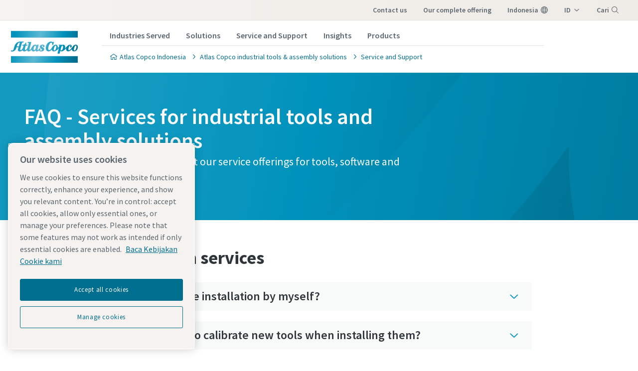

--- FILE ---
content_type: text/html; charset=UTF-8
request_url: https://www.atlascopco.com/id-id/itba/service/service-faq
body_size: 29906
content:










<!DOCTYPE html>
<html prefix="og: https://ogp.me/ns#" lang="in-id" dir="ltr">
<!-- G Services Disabled? false -->
<head>
    
        
            <!-- OneTrust Cookies Consent Notice start -->
<script defer="defer" type="text/javascript" src="https://rum.hlx.page/.rum/@adobe/helix-rum-js@%5E2/dist/rum-standalone.js" data-routing="env=prod,tier=publish,ams=Atlas Copco"></script>
<script type="text/javascript" src="https://cdn.cookielaw.org/consent/237fc509-0872-41a6-b7f8-6efbc60e0065/OtAutoBlock.js"></script>
<script src="https://cdn.cookielaw.org/scripttemplates/otSDKStub.js" type="text/javascript" charset="UTF-8" data-document-language="true" data-domain-script="237fc509-0872-41a6-b7f8-6efbc60e0065"></script>
<script type="text/javascript">
function OptanonWrapper() { }
</script>
<!-- OneTrust Cookies Consent Notice end -->
        
    

    

    
    <!-- Add responsive tag for Chinese pages -->
    

    
        
            
                

    <!-- Google Tag Manager -->
    <script>
        (function(w,d,s,l,i){
            w[l]=w[l]||[];
            w[l].push({'gtm.start':
                new Date().getTime(),event:'gtm.js'});var f=d.getElementsByTagName(s)[0],
                j=d.createElement(s),dl=l!='dataLayer'?'&l='+l:'';j.async=true;j.src=
                '//metrics.atlascopco.com/gtm.js?id='+i+dl;f.parentNode.insertBefore(j,f);
                })(window,document,'script','dataLayer','GTM-KDKDS8L');
    </script>

	<!-- End Google Tag Manager -->

            
        
    

    
    





<meta http-equiv="content-language" content="in-id"/>
<meta http-equiv="X-UA-Compatible" content="IE=edge,chrome=1"/>
<meta charset="utf-8"/>
<meta http-equiv="cleartype" content="on"/>

<!-- Mobile settings http://t.co/dKP3o1e -->
<meta name="HandheldFriendly" content="True"/>
<meta name="MobileOptimized" content="320"/>
<meta name="viewport" content="width=device-width, initial-scale=1.0"/>

<!-- About this document -->
<meta name="author" content="Atlas Copco"/>

<!-- In order: first try the page title (=internalTitle - inner name - pagenode name -->
<title>Frequently Asked Questions (FAQs) - Atlas Copco Indonesia</title>

<meta name="keywords" content="tightening technique training, Preventive Maintenance, Preventive maintenance power tools, Calibration, Analytics in manufacturing, Support, Real time manufacturing analytics, Industrial production data analysis, manufacturing software support, Data-Driven Services, Industrial service solutions, Installation, Industrial services, Industrial assembly equipment, Industrial tools maintenance, Service"/>


    <meta name="description" content="Answers from the service team. How to keep Atlas Copco&#39;s tools, equipment, and software running in the best way, securing productivity and quality."/>




<!-- No indexing tag for search engines -->

    
    



<!-- China website Baidu index verification -->



<!-- Option to add <noindex,follow> tag to page -->



<link rel="icon" type="image/x-icon" href="/etc.clientlibs/settings/wcm/designs/business/clientlib-preloaded/resources/favicon.ico"/>

<link rel="icon" type="image/svg+xml" href="/etc.clientlibs/settings/wcm/designs/business/clientlib-preloaded/resources/favicon.svg"/>
<link rel="shortcut icon" type="image/x-icon" href="/etc.clientlibs/settings/wcm/designs/business/clientlib-preloaded/resources/favicon.ico"/>

<!-- Preload key requests (fonts) -->
<link rel="preload" href="/etc.clientlibs/settings/wcm/designs/accommons/clientlib-preloaded/resources/fonts/WOFF2/TTF/SourceSansPro-Light.ttf.woff2" as="font" type="font/woff2" crossorigin="anonymous"/>
<link rel="preload" href="/etc.clientlibs/settings/wcm/designs/accommons/clientlib-preloaded/resources/fonts/WOFF2/TTF/SourceSansPro-Regular.ttf.woff2" as="font" type="font/woff2" crossorigin="anonymous"/>
<link rel="preload" href="/etc.clientlibs/settings/wcm/designs/accommons/clientlib-preloaded/resources/fonts/WOFF2/TTF/SourceSansPro-Black.ttf.woff2" as="font" type="font/woff2" crossorigin="anonymous"/>
<link rel="preload" href="/etc.clientlibs/settings/wcm/designs/accommons/clientlib-preloaded/resources/fonts/WOFF2/TTF/SourceSansPro-Semibold.ttf.woff2" as="font" type="font/woff2" crossorigin="anonymous"/>
<link rel="preload" href="/etc.clientlibs/settings/wcm/designs/accommons/clientlib-preloaded/resources/fonts/WOFF2/TTF/SourceSansPro-Bold.ttf.woff2" as="font" type="font/woff2" crossorigin="anonymous"/>

<link rel="preload" href="/etc.clientlibs/settings/wcm/designs/accommons/clientlib-preloaded/resources/fonts/WOFF2/TTF/SourceSansPro-LightIt.ttf.woff2" as="font" type="font/woff2" crossorigin="anonymous"/>
<link rel="preload" href="/etc.clientlibs/settings/wcm/designs/accommons/clientlib-preloaded/resources/fonts/WOFF2/TTF/SourceSansPro-It.ttf.woff2" as="font" type="font/woff2" crossorigin="anonymous"/>
<link rel="preload" href="/etc.clientlibs/settings/wcm/designs/accommons/clientlib-preloaded/resources/fonts/WOFF2/TTF/SourceSansPro-SemiboldIt.ttf.woff2" as="font" type="font/woff2" crossorigin="anonymous"/>
<link rel="preload" href="/etc.clientlibs/settings/wcm/designs/accommons/clientlib-preloaded/resources/fonts/WOFF2/TTF/SourceSansPro-BoldIt.ttf.woff2" as="font" type="font/woff2" crossorigin="anonymous"/>
<link rel="preload" href="/etc.clientlibs/settings/wcm/designs/accommons/clientlib-preloaded/resources/fonts/WOFF2/TTF/SourceSansPro-BlackIt.ttf.woff2" as="font" type="font/woff2" crossorigin="anonymous"/>


    <!-- Twitter card data -->
    <meta content="summary_large_image" name="twitter:card"/>
    <meta content="@AtlasCopcoGroup" name="twitter:site"/>

    

        
        
            <meta content="Frequently Asked Questions (FAQs) - Atlas Copco" name="twitter:title"/>
            <meta content="Frequently Asked Questions (FAQs) - Atlas Copco" property="og:title"/>
        
        <meta name="twitter:description"/>
        
            
                <meta content="https://www.atlascopco.com/content/dam/atlas-copco/group/internal-atlas-copco-gallery/working-at-atlas-copco/in-the-field/AC-jh-580klar.jpg/jcr:content/renditions/cq5dam.web.1200.628.jpeg" name="twitter:image"/>
            
        

        
            
                <meta content="https://www.atlascopco.com/content/dam/atlas-copco/group/internal-atlas-copco-gallery/working-at-atlas-copco/in-the-field/AC-jh-580klar.jpg/jcr:content/renditions/cq5dam.web.1200.628.jpeg" property="og:image"/>
            
        
        <meta property="og:description"/>
    
    
    <!-- OpenGraph data-->
    <meta content="190317497988185" property="fb:app_id"/>
    <meta content="article" property="og:type"/>
    <meta content="https://www.atlascopco.com/id-id/itba/service/service-faq" property="og:url"/>
    
    
        <meta content="Atlas Copco" property="og:site_name"/>
    
    <meta content="800" property="og:image:width"/>
    <meta content="800" property="og:image:height"/>



<!-- Windows 8 tile -->
<meta name="application-name" content="Atlas Copco Corporate Website"/>
<meta name="msapplication-TileColor" content="#FFFFFF"/>
<meta name="msapplication-TileImage" content="tile.png"/>

<!-- Tags -->
<!-- Hreflang tags -->




    

    
        
            <link rel="alternate" hreflang="en-ie" href="https://www.atlascopco.com/en-ie/itba/service/service-faq"/>
        
            <link rel="alternate" hreflang="en-in" href="https://www.atlascopco.com/en-in/itba/service/service-faq"/>
        
            <link rel="alternate" hreflang="es-bo" href="https://www.atlascopco.com/es-bo/itba/service/service-faq"/>
        
            <link rel="alternate" hreflang="en-om" href="https://www.atlascopco.com/en-ae/itba/service/service-faq"/>
        
            <link rel="alternate" hreflang="en-qa" href="https://www.atlascopco.com/en-ae/itba/service/service-faq"/>
        
            <link rel="alternate" hreflang="en-bh" href="https://www.atlascopco.com/en-ae/itba/service/service-faq"/>
        
            <link rel="alternate" hreflang="en-ye" href="https://www.atlascopco.com/en-ae/itba/service/service-faq"/>
        
            <link rel="alternate" hreflang="en-iq" href="https://www.atlascopco.com/en-ae/itba/service/service-faq"/>
        
            <link rel="alternate" hreflang="en-ae" href="https://www.atlascopco.com/en-ae/itba/service/service-faq"/>
        
            <link rel="alternate" hreflang="en-bw" href="https://www.atlascopco.com/en-za/itba/service/service-faq"/>
        
            <link rel="alternate" hreflang="en-mz" href="https://www.atlascopco.com/en-za/itba/service/service-faq"/>
        
            <link rel="alternate" hreflang="en-na" href="https://www.atlascopco.com/en-za/itba/service/service-faq"/>
        
            <link rel="alternate" hreflang="en-zw" href="https://www.atlascopco.com/en-za/itba/service/service-faq"/>
        
            <link rel="alternate" hreflang="en-za" href="https://www.atlascopco.com/en-za/itba/service/service-faq"/>
        
            <link rel="alternate" hreflang="en-gr" href="https://www.atlascopco.com/el-gr/itba/service/service-faq"/>
        
            <link rel="alternate" hreflang="en-nl" href="https://www.atlascopco.com/nl-nl/itba/service/service-faq"/>
        
            <link rel="alternate" hreflang="ru-uz" href="https://www.atlascopco.com/ru-uz/itba/service/service-faq"/>
        
            <link rel="alternate" hreflang="en-cd" href="https://www.atlascopco.com/en-zm/itba/service/service-faq"/>
        
            <link rel="alternate" hreflang="en-mw" href="https://www.atlascopco.com/en-zm/itba/service/service-faq"/>
        
            <link rel="alternate" hreflang="en-zm" href="https://www.atlascopco.com/en-zm/itba/service/service-faq"/>
        
            <link rel="alternate" hreflang="en-au" href="https://www.atlascopco.com/en-au/itba/service/service-faq"/>
        
            <link rel="alternate" hreflang="hu-hu" href="https://www.atlascopco.com/hu-hu/itba/service/service-faq"/>
        
            <link rel="alternate" hreflang="en-rs" href="https://www.atlascopco.com/en-rs/itba/service/service-faq"/>
        
            <link rel="alternate" hreflang="en-ba" href="https://www.atlascopco.com/en-rs/itba/service/service-faq"/>
        
            <link rel="alternate" hreflang="en-hr" href="https://www.atlascopco.com/en-rs/itba/service/service-faq"/>
        
            <link rel="alternate" hreflang="en-me" href="https://www.atlascopco.com/en-rs/itba/service/service-faq"/>
        
            <link rel="alternate" hreflang="en-mk" href="https://www.atlascopco.com/en-rs/itba/service/service-faq"/>
        
            <link rel="alternate" hreflang="en-bd" href="https://www.atlascopco.com/en-bd/itba/service/service-faq"/>
        
            <link rel="alternate" hreflang="es-cl" href="https://www.atlascopco.com/es-cl/itba/service/service-faq"/>
        
            <link rel="alternate" hreflang="fr-ca" href="https://www.atlascopco.com/fr-ca/itba/service/service-faq"/>
        
            <link rel="alternate" hreflang="es-co" href="https://www.atlascopco.com/es-co/itba/service/service-faq"/>
        
            <link rel="alternate" hreflang="pl-pl" href="https://www.atlascopco.com/pl-pl/itba/service/service-faq"/>
        
            <link rel="alternate" hreflang="en-pt" href="https://www.atlascopco.com/pt-pt/itba/service/service-faq"/>
        
            <link rel="alternate" hreflang="en-sa" href="https://www.atlascopco.com/en-sa/itba/service/service-faq"/>
        
            <link rel="alternate" hreflang="en-eg" href="https://www.atlascopco.com/ar-eg/itba/service/service-faq"/>
        
            <link rel="alternate" hreflang="fr-be" href="https://www.atlascopco.com/fr-be/itba/service/service-faq"/>
        
            <link rel="alternate" hreflang="fr-lu" href="https://www.atlascopco.com/fr-be/itba/service/service-faq"/>
        
            <link rel="alternate" hreflang="en-sg" href="https://www.atlascopco.com/en-sg/itba/service/service-faq"/>
        
            <link rel="alternate" hreflang="en-si" href="https://www.atlascopco.com/en-si/itba/service/service-faq"/>
        
            <link rel="alternate" hreflang="en-ke" href="https://www.atlascopco.com/en-ke/itba/service/service-faq"/>
        
            <link rel="alternate" hreflang="en-rw" href="https://www.atlascopco.com/en-ke/itba/service/service-faq"/>
        
            <link rel="alternate" hreflang="en-sc" href="https://www.atlascopco.com/en-ke/itba/service/service-faq"/>
        
            <link rel="alternate" hreflang="en-so" href="https://www.atlascopco.com/en-ke/itba/service/service-faq"/>
        
            <link rel="alternate" hreflang="en-tz" href="https://www.atlascopco.com/en-ke/itba/service/service-faq"/>
        
            <link rel="alternate" hreflang="en-bi" href="https://www.atlascopco.com/en-ke/itba/service/service-faq"/>
        
            <link rel="alternate" hreflang="en-dj" href="https://www.atlascopco.com/en-ke/itba/service/service-faq"/>
        
            <link rel="alternate" hreflang="nb-no" href="https://www.atlascopco.com/nb-no/itba/service/service-faq"/>
        
            <link rel="alternate" hreflang="hr-hr" href="https://www.atlascopco.com/hr-hr/itba/service/service-faq"/>
        
            <link rel="alternate" hreflang="ru-kz" href="https://www.atlascopco.com/ru-kz/itba/service/service-faq"/>
        
            <link rel="alternate" hreflang="ru-tj" href="https://www.atlascopco.com/ru-kz/itba/service/service-faq"/>
        
            <link rel="alternate" hreflang="ru-am" href="https://www.atlascopco.com/ru-kz/itba/service/service-faq"/>
        
            <link rel="alternate" hreflang="en-gr" href="https://www.atlascopco.com/en-gr/itba/service/service-faq"/>
        
            <link rel="alternate" hreflang="en-al" href="https://www.atlascopco.com/en-gr/itba/service/service-faq"/>
        
            <link rel="alternate" hreflang="en-cy" href="https://www.atlascopco.com/en-gr/itba/service/service-faq"/>
        
            <link rel="alternate" hreflang="en-il" href="https://www.atlascopco.com/en-gr/itba/service/service-faq"/>
        
            <link rel="alternate" hreflang="de-at" href="https://www.atlascopco.com/de-at/itba/service/service-faq"/>
        
            <link rel="alternate" hreflang="en-bg" href="https://www.atlascopco.com/bg-bg/itba/service/service-faq"/>
        
            <link rel="alternate" hreflang="cs-cz" href="https://www.atlascopco.com/cs-cz/itba/service/service-faq"/>
        
            <link rel="alternate" hreflang="en-ph" href="https://www.atlascopco.com/en-ph/itba/service/service-faq"/>
        
            <link rel="alternate" hreflang="en-af" href="https://www.atlascopco.com/en-pk/itba/service/service-faq"/>
        
            <link rel="alternate" hreflang="en-pk" href="https://www.atlascopco.com/en-pk/itba/service/service-faq"/>
        
            <link rel="alternate" hreflang="en-tw" href="https://www.atlascopco.com/zh-tw/itba/service/service-faq"/>
        
            <link rel="alternate" hreflang="en-hk" href="https://www.atlascopco.com/en-hk/itba/service/service-faq"/>
        
            <link rel="alternate" hreflang="ko-kr" href="https://www.atlascopco.com/ko-kr/itba/service/service-faq"/>
        
            <link rel="alternate" hreflang="sk-sk" href="https://www.atlascopco.com/sk-sk/itba/service/service-faq"/>
        
            <link rel="alternate" hreflang="en-hu" href="https://www.atlascopco.com/en-hu/itba/service/service-faq"/>
        
            <link rel="alternate" hreflang="es-ar" href="https://www.atlascopco.com/es-ar/itba/service/service-faq"/>
        
            <link rel="alternate" hreflang="sv-se" href="https://www.atlascopco.com/sv-se/itba/service/service-faq"/>
        
            <link rel="alternate" hreflang="da-dk" href="https://www.atlascopco.com/da-dk/itba/service/service-faq"/>
        
            <link rel="alternate" hreflang="en-id" href="https://www.atlascopco.com/en-id/itba/service/service-faq"/>
        
            <link rel="alternate" hreflang="uk-ua" href="https://www.atlascopco.com/uk-ua/itba/service/service-faq"/>
        
            <link rel="alternate" hreflang="en-jm" href="https://www.atlascopco.com/en-us/itba/service/service-faq"/>
        
            <link rel="alternate" hreflang="en-pr" href="https://www.atlascopco.com/en-us/itba/service/service-faq"/>
        
            <link rel="alternate" hreflang="en-tt" href="https://www.atlascopco.com/en-us/itba/service/service-faq"/>
        
            <link rel="alternate" hreflang="en-us" href="https://www.atlascopco.com/en-us/itba/service/service-faq"/>
        
            <link rel="alternate" hreflang="en-ee" href="https://www.atlascopco.com/en-ee/itba/service/service-faq"/>
        
            <link rel="alternate" hreflang="en-eg" href="https://www.atlascopco.com/en-eg/itba/service/service-faq"/>
        
            <link rel="alternate" hreflang="en-jo" href="https://www.atlascopco.com/en-eg/itba/service/service-faq"/>
        
            <link rel="alternate" hreflang="en-lb" href="https://www.atlascopco.com/en-eg/itba/service/service-faq"/>
        
            <link rel="alternate" hreflang="en-sd" href="https://www.atlascopco.com/en-eg/itba/service/service-faq"/>
        
            <link rel="alternate" hreflang="en-be" href="https://www.atlascopco.com/nl-be/itba/service/service-faq"/>
        
            <link rel="alternate" hreflang="en-er" href="https://www.atlascopco.com/en-er/itba/service/service-faq"/>
        
            <link rel="alternate" hreflang="en-my" href="https://www.atlascopco.com/en-my/itba/service/service-faq"/>
        
            <link rel="alternate" hreflang="en-et" href="https://www.atlascopco.com/en-et/itba/service/service-faq"/>
        
            <link rel="alternate" hreflang="fr-mu" href="https://www.atlascopco.com/fr-mu/itba/service/service-faq"/>
        
            <link rel="alternate" hreflang="en-gm" href="https://www.atlascopco.com/en-ng/itba/service/service-faq"/>
        
            <link rel="alternate" hreflang="en-gh" href="https://www.atlascopco.com/en-ng/itba/service/service-faq"/>
        
            <link rel="alternate" hreflang="en-gw" href="https://www.atlascopco.com/en-ng/itba/service/service-faq"/>
        
            <link rel="alternate" hreflang="en-lr" href="https://www.atlascopco.com/en-ng/itba/service/service-faq"/>
        
            <link rel="alternate" hreflang="en-ng" href="https://www.atlascopco.com/en-ng/itba/service/service-faq"/>
        
            <link rel="alternate" hreflang="en-sl" href="https://www.atlascopco.com/en-ng/itba/service/service-faq"/>
        
            <link rel="alternate" hreflang="en-vn" href="https://www.atlascopco.com/en-vn/itba/service/service-faq"/>
        
            <link rel="alternate" hreflang="de-ch" href="https://www.atlascopco.com/de-ch/itba/service/service-faq"/>
        
            <link rel="alternate" hreflang="ja-jp" href="https://www.atlascopco.com/ja-jp/itba/service/service-faq"/>
        
            <link rel="alternate" hreflang="es-pe" href="https://www.atlascopco.com/es-pe/itba/service/service-faq"/>
        
            <link rel="alternate" hreflang="en-nz" href="https://www.atlascopco.com/en-nz/itba/service/service-faq"/>
        
            <link rel="alternate" hreflang="en-ro" href="https://www.atlascopco.com/ro-ro/itba/service/service-faq"/>
        
            <link rel="alternate" hreflang="en-md" href="https://www.atlascopco.com/ro-ro/itba/service/service-faq"/>
        
            <link rel="alternate" hreflang="it-ch" href="https://www.atlascopco.com/it-ch/itba/service/service-faq"/>
        
            <link rel="alternate" hreflang="tr-tr" href="https://www.atlascopco.com/tr-tr/itba/service/service-faq"/>
        
            <link rel="alternate" hreflang="fr-fr" href="https://www.atlascopco.com/fr-fr/itba/service/service-faq"/>
        
            <link rel="alternate" hreflang="en-vn" href="https://www.atlascopco.com/vi-vn/itba/service/service-faq"/>
        
            <link rel="alternate" hreflang="fi-fi" href="https://www.atlascopco.com/fi-fi/itba/service/service-faq"/>
        
            <link rel="alternate" hreflang="en-ca" href="https://www.atlascopco.com/en-ca/itba/service/service-faq"/>
        
            <link rel="alternate" hreflang="en-ss" href="https://www.atlascopco.com/en-ss/itba/service/service-faq"/>
        
            <link rel="alternate" hreflang="en-ao" href="https://www.atlascopco.com/pt-ao/itba/service/service-faq"/>
        
            <link rel="alternate" hreflang="fr-tn" href="https://www.atlascopco.com/fr-tn/itba/service/service-faq"/>
        
            <link rel="alternate" hreflang="sl-si" href="https://www.atlascopco.com/sl-si/itba/service/service-faq"/>
        
            <link rel="alternate" hreflang="en-cn" href="https://www.atlascopco.com/en-cn/itba/service/service-faq"/>
        
            <link rel="alternate" hreflang="en-kw" href="https://www.atlascopco.com/en-kw/itba/service/service-faq"/>
        
            <link rel="alternate" hreflang="fr-ch" href="https://www.atlascopco.com/fr-ch/itba/service/service-faq"/>
        
            <link rel="alternate" hreflang="en-th" href="https://www.atlascopco.com/en-th/itba/service/service-faq"/>
        
            <link rel="alternate" hreflang="en-la" href="https://www.atlascopco.com/en-th/itba/service/service-faq"/>
        
            <link rel="alternate" hreflang="en-mm" href="https://www.atlascopco.com/en-th/itba/service/service-faq"/>
        
            <link rel="alternate" hreflang="en-kh" href="https://www.atlascopco.com/en-th/itba/service/service-faq"/>
        
            <link rel="alternate" hreflang="es-ec" href="https://www.atlascopco.com/es-ec/itba/service/service-faq"/>
        
            <link rel="alternate" hreflang="en-sa" href="https://www.atlascopco.com/ar-sa/itba/service/service-faq"/>
        
            <link rel="alternate" hreflang="de-de" href="https://www.atlascopco.com/de-de/itba/service/service-faq"/>
        
            <link rel="alternate" hreflang="fr-bj" href="https://www.atlascopco.com/fr-ma/itba/service/service-faq"/>
        
            <link rel="alternate" hreflang="fr-bf" href="https://www.atlascopco.com/fr-ma/itba/service/service-faq"/>
        
            <link rel="alternate" hreflang="fr-cf" href="https://www.atlascopco.com/fr-ma/itba/service/service-faq"/>
        
            <link rel="alternate" hreflang="fr-ga" href="https://www.atlascopco.com/fr-ma/itba/service/service-faq"/>
        
            <link rel="alternate" hreflang="fr-gn" href="https://www.atlascopco.com/fr-ma/itba/service/service-faq"/>
        
            <link rel="alternate" hreflang="fr-ci" href="https://www.atlascopco.com/fr-ma/itba/service/service-faq"/>
        
            <link rel="alternate" hreflang="fr-cm" href="https://www.atlascopco.com/fr-ma/itba/service/service-faq"/>
        
            <link rel="alternate" hreflang="fr-ml" href="https://www.atlascopco.com/fr-ma/itba/service/service-faq"/>
        
            <link rel="alternate" hreflang="fr-ma" href="https://www.atlascopco.com/fr-ma/itba/service/service-faq"/>
        
            <link rel="alternate" hreflang="fr-mr" href="https://www.atlascopco.com/fr-ma/itba/service/service-faq"/>
        
            <link rel="alternate" hreflang="fr-ne" href="https://www.atlascopco.com/fr-ma/itba/service/service-faq"/>
        
            <link rel="alternate" hreflang="fr-cg" href="https://www.atlascopco.com/fr-ma/itba/service/service-faq"/>
        
            <link rel="alternate" hreflang="fr-sn" href="https://www.atlascopco.com/fr-ma/itba/service/service-faq"/>
        
            <link rel="alternate" hreflang="fr-tg" href="https://www.atlascopco.com/fr-ma/itba/service/service-faq"/>
        
            <link rel="alternate" hreflang="fr-td" href="https://www.atlascopco.com/fr-ma/itba/service/service-faq"/>
        
            <link rel="alternate" hreflang="en-tw" href="https://www.atlascopco.com/en-tw/itba/service/service-faq"/>
        
            <link rel="alternate" hreflang="fr-dz" href="https://www.atlascopco.com/fr-dz/itba/service/service-faq"/>
        
            <link rel="alternate" hreflang="pt-br" href="https://www.atlascopco.com/pt-br/itba/service/service-faq"/>
        
            <link rel="alternate" hreflang="es-es" href="https://www.atlascopco.com/es-es/itba/service/service-faq"/>
        
            <link rel="alternate" hreflang="es-ve" href="https://www.atlascopco.com/es-ve/itba/service/service-faq"/>
        
            <link rel="alternate" hreflang="fr-mg" href="https://www.atlascopco.com/fr-mg/itba/service/service-faq"/>
        
            <link rel="alternate" hreflang="en-lt" href="https://www.atlascopco.com/en-lt/itba/service/service-faq"/>
        
            <link rel="alternate" hreflang="es-do" href="https://www.atlascopco.com/es-mx/itba/service/service-faq"/>
        
            <link rel="alternate" hreflang="es-mx" href="https://www.atlascopco.com/es-mx/itba/service/service-faq"/>
        
            <link rel="alternate" hreflang="es-bz" href="https://www.atlascopco.com/es-mx/itba/service/service-faq"/>
        
            <link rel="alternate" hreflang="es-cr" href="https://www.atlascopco.com/es-mx/itba/service/service-faq"/>
        
            <link rel="alternate" hreflang="es-cu" href="https://www.atlascopco.com/es-mx/itba/service/service-faq"/>
        
            <link rel="alternate" hreflang="es-sv" href="https://www.atlascopco.com/es-mx/itba/service/service-faq"/>
        
            <link rel="alternate" hreflang="es-gt" href="https://www.atlascopco.com/es-mx/itba/service/service-faq"/>
        
            <link rel="alternate" hreflang="es-hn" href="https://www.atlascopco.com/es-mx/itba/service/service-faq"/>
        
            <link rel="alternate" hreflang="es-ni" href="https://www.atlascopco.com/es-mx/itba/service/service-faq"/>
        
            <link rel="alternate" hreflang="es-pa" href="https://www.atlascopco.com/es-mx/itba/service/service-faq"/>
        
            <link rel="alternate" hreflang="en-lv" href="https://www.atlascopco.com/en-lv/itba/service/service-faq"/>
        
            <link rel="alternate" hreflang="en-ly" href="https://www.atlascopco.com/en-ly/itba/service/service-faq"/>
        
            <link rel="alternate" hreflang="it-it" href="https://www.atlascopco.com/it-it/itba/service/service-faq"/>
        
            <link rel="alternate" hreflang="en-ua" href="https://www.atlascopco.com/en-ua/itba/service/service-faq"/>
        
            <link rel="alternate" hreflang="en-ug" href="https://www.atlascopco.com/en-ug/itba/service/service-faq"/>
        
            <link rel="alternate" hreflang="en-id" href="https://www.atlascopco.com/id-id/itba/service/service-faq"/>
        
            <link rel="alternate" hreflang="en-gb" href="https://www.atlascopco.com/en-uk/itba/service/service-faq"/>
        
            <link rel="alternate" hreflang="th-th" href="https://www.atlascopco.com/th-th/itba/service/service-faq"/>
        
        
    




<!-- Pagination tags -->

	


<!-- Canonical tags -->

	
		<link rel="canonical" href="https://www.atlascopco.com/id-id/itba/service/service-faq"/>
	

<!-- Tags end -->


    
        <script type="application/ld+json">{"@context":"https://schema.org","@type":"FAQPage","mainEntity":[{"@type":"Question","name":"\u003cb\u003e\u003ca id\u003d\"install-myself\"\u003e\u003c/a\u003e\u003c/b\u003eCan I handle the installation by myself?","acceptedAnswer":{"@type":"Answer","text":"\u003cp\u003eWe would not advise it. A poor installation leads to increased costs, reduced productivity, and lower quality. Having the support of an experienced and certified Atlas Copco technician ensures fast and professional problem-solving. As a result, some of the most \u003cb\u003ecommon problems during installation can be avoided\u003c/b\u003e, giving you peace of mind.\u003c/p\u003e"}},{"@type":"Question","name":"\u003ca id\u003d\"calibrate-new-tools\"\u003e\u003c/a\u003eWhy do I need to calibrate new tools when installing them?","acceptedAnswer":{"@type":"Answer","text":"\u003cp\u003eThe first thing to consider is the tool’s journey from the manufacturing plant to you. It\u0027s hard to know what might have happened to the tool during\u0026nbsp;\u003cb\u003etransportation\u003c/b\u003e. Sometimes, the tool can be stored for some time before being shipped.\u003c/p\u003e\u003cp\u003eThe second thing is that there is no\u0026nbsp;\u003cb\u003einternational standard\u003c/b\u003e\u0026nbsp;for tool calibration. Depending on your country and industry, there are different calibration standards.\u003c/p\u003e\u003cp\u003eTherefore, an accredited partner must\u0026nbsp;\u003cb\u003ecalibrate your new high-precision power tools from day one\u003c/b\u003e. This process will ensure you get the most out of them and gain full control of your production quality.\u0026nbsp;\u0026nbsp;\u003c/p\u003e\u003cp\u003eThis is why day-1 \u003ca href\u003d\"/content/cl-ma-sp/id-id/itba/service/service-offerings/maintenance/calibration.html\"\u003ecalibration\u003c/a\u003e is an essential part of our\u0026nbsp;\u003ca href\u003d\"/content/cl-ma-sp/id-id/itba/service/service-offerings/startup/easystart.html\"\u003einstallation service\u003c/a\u003e.\u003c/p\u003e"}},{"@type":"Question","name":"\u003ca id\u003d\"best-way-to-install\"\u003e\u003c/a\u003eWhat is the best way to install Atlas Copco tools and software?","acceptedAnswer":{"@type":"Answer","text":"\u003cp\u003eWe have\u0026nbsp;\u003ca href\u003d\"/content/cl-ma-sp/id-id/itba/service/service-offerings/startup/easystart.html\"\u003eEasyStart\u003c/a\u003e, our installation services for both tools and software products.\u003c/p\u003e\u003cp\u003eThe standard\u0026nbsp;\u003cb\u003eEasyStart package for tools\u003c/b\u003e\u0026nbsp;includes calibration, joint tightening results check, and operator training. Moreover, we configure the software interfaces and ensure the connectivity of peripherals. You can customize the standard EasyStart package by adding advanced tightening strategies, additional program sets, accessories, and physical controller setups.\u003c/p\u003e\u003cp\u003eThe standard\u0026nbsp;\u003cb\u003eEasyStart package for software\u003c/b\u003e\u0026nbsp;products includes installation, base configuration, and testing of functionalities and interfaces. In addition, we offer certified user training and a backup of all work done.\u003c/p\u003e"}},{"@type":"Question","name":"\u003ca id\u003d\"preventive-maintenance\"\u003e\u003c/a\u003eWhat is Preventive Maintenance?","acceptedAnswer":{"@type":"Answer","text":"\u003cp\u003ePreventive Maintenance\u0026nbsp;is\u0026nbsp;\u003cb\u003eany preventive action performed on the tool\u0026nbsp;or joining equipment,\u003c/b\u003e\u0026nbsp;which generally includes replacing wear parts or lubrication - for example, using the Maintenance Kit. After Preventive Maintenance, a test must be performed. If we are working with an Assembly tool, calibration is also required. To perform tests and\u0026nbsp;\u003ca href\u003d\"/content/cl-ma-sp/id-id/itba/service/service-offerings/maintenance/calibration.html\"\u003ecalibrations\u003c/a\u003e, you will need a workshop with hand tools, specific equipment, and expert technicians.\u0026nbsp;\u003c/p\u003e"}},{"@type":"Question","name":"\u003ca id\u003d\"TMC\"\u003e\u003c/a\u003eWhat is a Tool Management Center?","acceptedAnswer":{"@type":"Answer","text":"\u003cp\u003eA\u003cb\u003e Tool Management Center (TMC)\u003c/b\u003e is part of our Uptime service level agreement. It\u0027s Atlas Copco\u0027s unique service model where our personnel are based in the customer’s facilities, on fixed schedules, within a designated space. In this space, they are equipped with all the necessary tools to repair or maintain Atlas Copco tools or other brands of tightening tools, removal tools, percussive tools, hoists, etc., as well as to manage the installed base.\u003c/p\u003e\u003cp\u003eAt a Tool Management Center, our certified service technicians and engineers perform specific Preventive Maintenance and Calibrations. They take responsibility for Reliability Centered Maintenance (RCM), Line Support, Setups, and ISO Document Management. We aim for lower TATs (Turn Around Times) to increase customer productivity.\u003c/p\u003e"}},{"@type":"Question","name":"\u003ca id\u003d\"software-maintenance\"\u003e\u003c/a\u003eWhat is software maintenance?","acceptedAnswer":{"@type":"Answer","text":"\u003cp\u003eSoftware needs several types of maintenance. It may be just a routine task since bugs are discovered by some users, or it may be a significant event. The following are some types of maintenance based on their purposes:\u003c/p\u003e\u003cul\u003e\u003cli\u003e\u003cb\u003eCorrective Maintenance\u003c/b\u003e\u0026nbsp;to correct or fix problems discovered by users or by user error reports.\u003c/li\u003e\u003cli\u003e\u003cb\u003eAdaptive maintenance\u003c/b\u003e\u0026nbsp;to keep the software product up-to-date and adapted to the ever-changing world of technology and business.\u003c/li\u003e\u003cli\u003e\u003cb\u003ePerfective Maintenance\u003c/b\u003e\u0026nbsp;to keep the software relevant over a long time. It provides new features and meets new user requirements for refining the software and improving reliability and performance.\u003c/li\u003e\u003cli\u003e\u003cb\u003ePreventive Maintenance\u003c/b\u003e\u0026nbsp;to prevent future problems. It aims to attend to problems that are not significant now but may cause severe issues in the future.\u003c/li\u003e\u003c/ul\u003e\u003cp\u003e\u003ca href\u003d\"/content/cl-ma-sp/id-id/itba/service/service-offerings/maintenance/techcover.html\"\u003eTechCover software maintenance contracts\u003c/a\u003e\u0026nbsp;from Atlas Copco include all the above and more! Not only ensuring the health and availability of your software but also helping the users get the most from it through regular trainings, change management assistance and general application support.\u003c/p\u003e"}},{"@type":"Question","name":"\u003ca id\u003d\"why-software-maintenance\"\u003e\u003c/a\u003eWhy do I need software maintenance?","acceptedAnswer":{"@type":"Answer","text":"\u003cp\u003eThe lifecycle of your software does not start when coding starts and end with the product launch. Instead, it is an ongoing lifecycle that allows the software to evolve and deliver more value through development and maintenance.\u003c/p\u003e\u003cp\u003eTechnology is rapidly changing and software, if it is being used, must be updated, and maintained properly.\u003c/p\u003e\u003cp\u003e\u003ca href\u003d\"/content/cl-ma-sp/id-id/itba/service/service-offerings/maintenance/techcover.html\"\u003eSoftware maintenance\u003c/a\u003e contracts provided by professional software suppliers offer peace-of-mind protection by keeping you \u003cb\u003ecovered for compatibility issues, bugs, and other software problems.\u003c/b\u003e\u003c/p\u003e\u003cp\u003eIn terms of costs, proactive software maintenance contracts enable you to gain control over your software maintenance budget. If you are covered for software issues and receive regular updates, your overall IT expenditures will be reduced to a \u003cb\u003eplanned yearly maintenance fee\u003c/b\u003e. This eliminates unexpected repair costs and of course, production downtime costs caused by software issues. \u003c/p\u003e"}},{"@type":"Question","name":"\u003ca id\u003d\"health-check\"\u003e\u003c/a\u003eWhat is Health Check software and why is it important?","acceptedAnswer":{"@type":"Answer","text":"\u003cp\u003e\u003ca href\u003d\"/content/cl-ma-sp/id-id/itba/service/service-offerings/maintenance/techcover.html\"\u003eTechCover\u003c/a\u003e Health Check is the backbone of the maintenance contract. Health Check software runs next to your software product, \u003cb\u003emonitoring in real-time the health of the entire system\u003c/b\u003e (application, database, host, and network).\u003c/p\u003e\u003cp\u003eThanks to Health Check, we can deliver proactive services and automatically fix minor issues directly.\u003c/p\u003e"}},{"@type":"Question","name":"\u003ca id\u003d\"calibration\"\u003e\u003c/a\u003eWhat is the meaning of calibration?","acceptedAnswer":{"@type":"Answer","text":"In measurement technology and metrology, calibration is the determination and documentation of the deviation between the reading of a measuring instrument and the value indicated by a higher-level reference device. More simply said, calibration is the comparison of two values when one of these values is already known."}},{"@type":"Question","name":"\u003ca id\u003d\"factory-calibration\"\u003e\u003c/a\u003eWhat is the difference between factory and accredited calibration?","acceptedAnswer":{"@type":"Answer","text":"\u003cp\u003e\u003cb\u003eOnly ISO 17025 accredited providers can perform\u0026nbsp;\u003c/b\u003e\u003ca href\u003d\"/content/cl-ma-sp/id-id/itba/service/service-offerings/maintenance/calibration/accredited-quality-assurance-calibration.html\"\u003e\u003cb\u003eaccredited quality assurance calibrations\u003c/b\u003e\u003c/a\u003e\u003cb\u003e.\u003c/b\u003e\u0026nbsp;The measuring equipment must be traceable to national standards, and measurement uncertainty stated. There are more stringent demands concerning the process, system, training of the technicians, and regularly performed audits. On the other hand, factory quality assurance calibration can be performed by non-accredited providers. This is often a simplified testing procedure, not necessarily traceable and based on national/international standards, and it does not include measurement uncertainties.\u0026nbsp;\u003c/p\u003e"}},{"@type":"Question","name":"\u003ca id\u003d\"traceability\"\u003e\u003c/a\u003eWhat does traceability mean in calibration?","acceptedAnswer":{"@type":"Answer","text":"\u003cp\u003eIn\u0026nbsp;\u003ca href\u003d\"/content/cl-ma-sp/id-id/itba/service/service-offerings/maintenance/calibration.html\"\u003ecalibration\u003c/a\u003e, traceability describes a process where the\u0026nbsp;\u003cb\u003etool is calibrated by more accurate equipment\u003c/b\u003e\u0026nbsp;according to a national standard. In fact, the national lab calibrates the measurement equipment to ensure an even higher accuracy than the tool. This chain of events provides us with what we define as “traceability” of our results.\u0026nbsp;\u003c/p\u003e"}},{"@type":"Question","name":"\u003ca id\u003d\"lab-standards\"\u003e\u003c/a\u003eWhat are common calibration lab standards? What is ISO 17025?","acceptedAnswer":{"@type":"Answer","text":"\u003cp\u003eWhen considering\u0026nbsp;\u003ca href\u003d\"/content/cl-ma-sp/id-id/itba/service/service-offerings/maintenance/calibration.html\"\u003ecalibration\u003c/a\u003e, you need to be sure that your tools and measuring equipment are in good hands.\u0026nbsp;\u003cb\u003eISO/IEC 17025\u003c/b\u003e\u0026nbsp;is a standard defining competence for lab and field calibrations, and it is the core requirement to become an accredited calibration provider. Several OEMs (Original Equipment Manufacturers) use the automotive quality management standard\u0026nbsp;\u003cb\u003eIATF 16949 - International Automotive Task Force\u003c/b\u003e.\u0026nbsp;It defines requirements for automotive industry suppliers, stating that calibration must be performed by an accredited lab.\u0026nbsp;\u0026nbsp;\u003c/p\u003e"}},{"@type":"Question","name":"\u003ca id\u003d\"tool-standards\"\u003e\u003c/a\u003eWhat are common tool calibration standards?","acceptedAnswer":{"@type":"Answer","text":"\u003cp\u003e\u003cb\u003eISO 5393\u003c/b\u003e\u0026nbsp;is an extensive performance test method for power tools, and the Machine Capability Test follows selected parts of this extensive standard. German OEMs developed a new Machine Capability Test standard,\u0026nbsp;\u003cb\u003eVDI/VDE 2645–2\u003c/b\u003e, that can define a certification by either certifying the entire tool or certifying the tool for a particular application only. Moreover, this norm covers not only torque but also angle\u0026nbsp;calibration.\u0026nbsp;\u003c/p\u003e"}},{"@type":"Question","name":"\u003ca id\u003d\"QA-standards\"\u003e\u003c/a\u003eWhat are common quality assurance calibration standards?","acceptedAnswer":{"@type":"Answer","text":"\u003cp\u003e\u003cb\u003eISO 6789\u003c/b\u003e\u0026nbsp;is an\u0026nbsp;accredited calibration\u0026nbsp;for wrenches covering electronic, dual, and click wrenches.\u0026nbsp;\u003cb\u003eEURAMET/cg-14\u003c/b\u003e\u0026nbsp;is today the only widespread standard for accredited calibration of torque transducers for Quality Control. Most markets apply national standards for accredited Quality Assurance calibrations based on this procedure. Also worth mentioning is\u0026nbsp;\u003cb\u003eVDI/VDE 2648\u003c/b\u003e\u0026nbsp;for angle calibration of quality assurance equipment: this standard is used globally due to the lack of international standards.\u0026nbsp;\u003c/p\u003e"}},{"@type":"Question","name":"\u003ca id\u003d\"how-often-calibrate\"\u003e\u003c/a\u003eHow often should I calibrate tools?","acceptedAnswer":{"@type":"Answer","text":"\u003cp\u003eBased upon the international guideline from ILAC (International Laboratory Accreditation Cooperation), the\u0026nbsp;\u003cb\u003ecalibration interval depends on several factors\u003c/b\u003e, including frequency of usage, required accuracy, and the internal quality requirements of your company. The customer’s quality management system should define the calibration interval, such as ISO9001. However, if there is no quality or regulatory requirement, we recommend calibration every 12 months for tools and measuring equipment. In many safety-critical or medical applications, the guidelines require an interval of 3 to 6 months.\u003c/p\u003e\u003cp\u003eCalibration is included in our preventive maintenance programs, namely \u003ca href\u003d\"/content/cl-ma-sp/id-id/itba/service/service-offerings/maintenance/toolcover.html\"\u003eToolCover\u003c/a\u003e.\u003c/p\u003e"}},{"@type":"Question","name":"\u003ca id\u003d\"joint-integrity\"\u003e\u003c/a\u003eWhat is joint integrity?","acceptedAnswer":{"@type":"Answer","text":"\u003cp\u003eJoint integrity means that a joint can be tightened to the engineering specification with a\u0026nbsp;\u003cb\u003eproper tightening process.\u003c/b\u003e\u0026nbsp;This process can include correct clamp load, tightening torque, stable process, and failure detection method.\u003c/p\u003e"}},{"@type":"Question","name":"\u003ca id\u003d\"secure-joint-integrity\"\u003e\u003c/a\u003eHow should I secure joint integrity?","acceptedAnswer":{"@type":"Answer","text":"\u003cp\u003eWith\u0026nbsp;\u003ca href\u003d\"/content/cl-ma-sp/id-id/itba/service/service-offerings/optimization/tightening-services.html\"\u003eTightening Development\u003c/a\u003e, the comprehensive analysis of clamp load, torque, and angle will provide you with the most\u0026nbsp;\u003cb\u003ecritical factors of the real-time tightening process\u003c/b\u003e, allowing you to compare the tightening result with your engineering design.\u0026nbsp;\u0026nbsp;\u003c/p\u003e"}},{"@type":"Question","name":"\u003ca id\u003d\"specific-joint\"\u003e\u003c/a\u003eHow can I solve issues on specific joints?","acceptedAnswer":{"@type":"Answer","text":"\u003cp\u003e\u003cb\u003e\u003ca href\u003d\"/content/cl-ma-sp/id-id/itba/service/service-offerings/optimization/tightening-services.html\"\u003eTightening Quality\u003c/a\u003e\u003c/b\u003e\u0026nbsp;is the optimal solution if you have problems with specific joints. We measure the clamp load, torque, and the whole progression of the joint, including snug level, elastic, plastic area, and yield point. All the above is necessary to define the issue and provide a sufficient target torque specification or tightening process. If\u0026nbsp;Tightening Technique\u0026nbsp;cannot solve the problem, we highlight improvements in your design.\u0026nbsp;\u0026nbsp;\u003c/p\u003e"}},{"@type":"Question","name":"\u003ca id\u003d\"e-learning\"\u003e\u003c/a\u003eDo you offer e-learnings or just in-class training?","acceptedAnswer":{"@type":"Answer","text":"\u003cp\u003eToday we\u0026nbsp;\u003cb\u003emainly offer classroom training\u003c/b\u003e, especially around\u0026nbsp;\u003ca href\u003d\"/content/cl-ma-sp/id-id/itba/service/service-offerings/optimization/training.html\"\u003eTightening Technique\u003c/a\u003e. Other types of classroom training, such as operator training, are also available in selected markets. We use our North American market to test new e-learnings on Tightening Technique that we hope will give high customer value so that we can soon introduce them into other markets.\u0026nbsp;\u003c/p\u003e"}},{"@type":"Question","name":"\u003ca id\u003d\"syllabus\"\u003e\u003c/a\u003eIs the course syllabus identical for all participants?","acceptedAnswer":{"@type":"Answer","text":"\u003cp\u003eWe offer\u0026nbsp;\u003ca href\u003d\"/content/cl-ma-sp/id-id/itba/service/service-offerings/optimization/training.html\"\u003eTightening Technique courses\u003c/a\u003e\u0026nbsp;at\u0026nbsp;\u003cb\u003edifferent levels: Basic, Advanced, and Expert\u003c/b\u003e. The Basic version is available in most markets, while the Advanced and Expert are available in selected markets. Moreover, we can\u0026nbsp;\u003cb\u003etailor\u003c/b\u003e\u0026nbsp;the classroom training for the group of participants. We aim to develop more training for people from specific functions in our customers\u0027 facilities, such as production, R\u0026amp;D, quality, etc.\u0026nbsp;\u003c/p\u003e"}},{"@type":"Question","name":"\u003ca id\u003d\"course-length\"\u003e\u003c/a\u003eHow long is usually the course?","acceptedAnswer":{"@type":"Answer","text":"\u003cp\u003eAnything from half a day up to 2-3 days depending on customer requests and category of participants. This training is often a mix of theoretical and practical sections.\u003c/p\u003e"}},{"@type":"Question","name":"\u003ca id\u003d\"important-data\"\u003e\u003c/a\u003eWhat is the most important production data?","acceptedAnswer":{"@type":"Answer","text":"\u003cul\u003e\u003cli\u003eData that can improve \u003cb\u003eproductivity and quality\u003c/b\u003e\u003c/li\u003e\u003cli\u003eData that can support \u003cb\u003econtinuous improvements\u003c/b\u003e\u003c/li\u003e\u003cli\u003eData that can detect \u003cb\u003ecritical quality issues\u003c/b\u003e, indications leading to downtime or extensive reworking\u003cbr /\u003e\u003c/li\u003e\u003c/ul\u003e\u003cp\u003eManufacturers have always tried to collect valuable production data by timing jobs and visual inspections. Today we can rely on \u003cb\u003esmart integrated devices\u003c/b\u003e to produce information automatically and support data collection.  \u003c/p\u003e\u003cp\u003eHowever, it\u0027s essential to utilize production data correctly to improve overall productivity and quality. \u003ca href\u003d\"/content/cl-ma-sp/id-id/itba/service/service-offerings/analysis.html\"\u003eLearn how we can help!\u003c/a\u003e\u003c/p\u003e"}},{"@type":"Question","name":"\u003ca id\u003d\"cloud-based\"\u003e\u003c/a\u003eWhat are the benefits for me of using a Cloud-based solution for data analysis?","acceptedAnswer":{"@type":"Answer","text":"\u003cp\u003e\u003ca href\u003d\"/content/cl-ma-sp/id-id/itba/service/service-offerings/analysis.html\"\u003e\u003ci\u003eALTURE®\u003c/i\u003e\u003c/a\u003e, our data-driven service, is a cloud-based solution. We have chosen the cloud for three main reasons.\u003c/p\u003e\u003cul\u003e\u003cli\u003eTo embrace the best algorithms and well-trained\u0026nbsp;\u003cb\u003emachine learning\u003c/b\u003e\u003c/li\u003e\u003cli\u003eTo eliminate the limitation of\u0026nbsp;\u003cb\u003ecomputing power\u003c/b\u003e\u003c/li\u003e\u003cli\u003eTo enable\u0026nbsp;\u003cb\u003eremote\u0026nbsp;\u003c/b\u003eresolution of issues\u003c/li\u003e\u003c/ul\u003e\u003cp\u003eIn addition, having data on the cloud will minimize additional work for the customers’ IT Departments. Modern cloud providers ensure data stay close to the customers, supporting low latency and national data legislation.\u003c/p\u003e"}},{"@type":"Question","name":"\u003ca id\u003d\"cybersecurity\"\u003e\u003c/a\u003eShould I be concerned about cybersecurity when using your data-driven services?","acceptedAnswer":{"@type":"Answer","text":"\u003cp\u003eNo, but you need to be sure to meet your IT requirements.\u003c/p\u003e\u003cp\u003eWe strive for security and strictly follow\u0026nbsp;\u003cb\u003eindustry security standards\u003c/b\u003e, such as SOC-2 and ISO27001.\u003c/p\u003e\u003cp\u003eWe use MS Azure as a data center, providing a\u0026nbsp;\u003cb\u003ehigh-security level\u003c/b\u003e. For us, it is crucial that the customer’s IT department approves our setup and feels trust that we manage the information. Therefore, we only use reliable connectivity technologies endorsed by many customers\u0027 IT professionals.\u003c/p\u003e\u003cp\u003eThe\u0026nbsp;\u003cb\u003ecustomer only shares relevant information\u003c/b\u003e\u0026nbsp;for optimizing the production processes and maintenance of the tools. Any data outside this scope is filtered before it is sent to the cloud service.\u003c/p\u003e\u003cp\u003eWhile using\u0026nbsp;\u003ca href\u003d\"/content/cl-ma-sp/id-id/itba/service/service-offerings/analysis.html\"\u003e\u003ci\u003eALTURE®\u003c/i\u003e\u003c/a\u003e\u003ci\u003e,\u0026nbsp;\u003c/i\u003eour customers have full control of \u003cb\u003eaccess\u003c/b\u003e. Users log in with their company account, ensuring their company\u0027s authentication requirements are met and making it user-friendly.\u003c/p\u003e"}}]}</script>
    


<!-- Preconnect/dns-prefetch -->

<link rel="preconnect" href="https://cdn.cookielaw.org"/>
<link rel="preconnect" href="https://metrics.atlascopco.com"/>


    <link rel="preconnect" href="https://cdn.jsdelivr.net"/>

<link rel="preconnect" href="https://searchv2.atlascopco.com"/>

<link rel="dns-prefetch" href="https://cdn.cookielaw.org"/>
<link rel="dns-prefetch" href="https://metrics.atlascopco.com"/>


    <link rel="dns-prefetch" href="https://cdn.jsdelivr.net"/>

<link rel="dns-prefetch" href="https://searchv2.atlascopco.com"/>

<!-- MCAE tracking -->


    
        <script type='text/javascript'>
            piAId = '1098862';
            piCId = '';
            piHostname = 'go.industrialtechnique.com';
            (function() {
                function async_load() {
                    var s = document.createElement('script'); s.type = 'text/javascript';
                    s.src = ('https:' == document.location.protocol ? 'https://' : 'http://') + piHostname +
                        '/pd.js';
                    var c = document.getElementsByTagName('script')[0]; c.parentNode.insertBefore(s, c);
                }
                if(window.attachEvent) { window.attachEvent('onload', async_load); }
                else { window.addEventListener('load', async_load, false); }
            })();
        </script>
    



    









    
<script src="/etc.clientlibs/settings/wcm/designs/accommons/clientlib-jquery.lc-1768996013146-lc.min.js"></script>
<script src="/etc.clientlibs/settings/wcm/designs/accommons/clientlib-preloaded-common.lc-1768996013146-lc.min.js"></script>
<script src="/etc.clientlibs/settings/wcm/designs/business/clientlib-preloaded.lc-1768996013146-lc.min.js"></script>
<script src="/etc.clientlibs/settings/wcm/designs/accommons/design-system/clientlib-header.lc-1768996013146-lc.min.js"></script>
<script src="/etc.clientlibs/settings/wcm/designs/accommons/design-system/clientlib-footer.lc-1768996013146-lc.min.js"></script>
<script src="/etc.clientlibs/settings/wcm/designs/accommons/design-system/clientlib-backToTop.lc-1768996013146-lc.min.js"></script>
<script src="/etc.clientlibs/ctba/clientlibs/clientlib-preloaded-business-extend.lc-1768996013146-lc.min.js"></script>




    
<link rel="stylesheet" href="/etc.clientlibs/settings/wcm/designs/accommons/clientlib-preloaded-common.lc-1768996013146-lc.min.css" type="text/css">
<link rel="stylesheet" href="/etc.clientlibs/settings/wcm/designs/business/clientlib-preloaded.lc-1768996013146-lc.min.css" type="text/css">
<link rel="stylesheet" href="/etc.clientlibs/settings/wcm/designs/accommons/design-system/clientlib-header.lc-1768996013146-lc.min.css" type="text/css">
<link rel="stylesheet" href="/etc.clientlibs/settings/wcm/designs/accommons/design-system/clientlib-footer.lc-1768996013146-lc.min.css" type="text/css">
<link rel="stylesheet" href="/etc.clientlibs/settings/wcm/designs/accommons/design-system/clientlib-backToTop.lc-1768996013146-lc.min.css" type="text/css">
<link rel="stylesheet" href="/etc.clientlibs/ctba/clientlibs/clientlib-preloaded-business-extend.lc-1768996013146-lc.min.css" type="text/css">




    





    
<link rel="stylesheet" href="/etc.clientlibs/settings/wcm/designs/business/clientlib-itba.lc-1768996013146-lc.min.css" type="text/css">
<link rel="stylesheet" href="/etc.clientlibs/itba/clientlibs/clientlib-dependencies.lc-1768996013146-lc.min.css" type="text/css">
<link rel="stylesheet" href="/etc.clientlibs/itba/clientlibs/clientlib-site.lc-1768996013146-lc.min.css" type="text/css">










 




    
    
    

    <div id="onetrust-hide-domains" data-one-trust-splash-hide-domains="[&#34;www.atlascopco.com&#34;,&#34;www.cp.com&#34;,&#34;www.alup.com&#34;,&#34;www.ceccato.com&#34;,&#34;www.mark-compressors.com&#34;,&#34;www.mustangairservices.com&#34;,&#34;www.pneumatech.com&#34;,&#34;www.beaconmedaes.com&#34;,&#34;www.mymedgas.com&#34;,&#34;cp.com&#34;,&#34;tools.cp.com&#34;,&#34;power-technique.cp.com&#34;,&#34;compressors.cp.com&#34;,&#34;media.beaconmedaes.com&#34;,&#34;www.eco-steamandheating.com&#34;,&#34;www.media.isravision.com&#34;,&#34;nano-purification.com&#34;,&#34;cpcpumps.com&#34;,&#34;dekkervacuum.com&#34;,&#34;www.compresseurs-mauguiere.com&#34;,&#34;www.compressors.geveke.com&#34;,&#34;www.class1inc.com&#34;]"></div>

    <!-- onetrust listener function, also called when banner is loaded -->
    <script>
        function OptanonWrapper() {

            const privacyPolicyLink = 'https://www.atlascopco.com/id-id/privacy-policy';
            let privacyPolicyLabel = 'Baca Kebijakan Cookie kami';

            const oneTrustLinks = $("#onetrust-consent-sdk #onetrust-policy-text a");
            const pcLinks = $("#onetrust-consent-sdk #ot-pc-desc a");

            if(oneTrustLinks.length) {
                $(oneTrustLinks[0]).text(privacyPolicyLabel);

                if(privacyPolicyLink) {
                    oneTrustLinks[0].href = privacyPolicyLink;
                }
            }

            if(pcLinks.length) {
                $(pcLinks[0]).text(privacyPolicyLabel);

                if(privacyPolicyLink) {
                    pcLinks[0].href = privacyPolicyLink;
                }
            }
        }
    </script>

    <script>
        var hideDomains = document.querySelector('#onetrust-hide-domains').dataset.oneTrustSplashHideDomains;
        if(hideDomains && window.location.pathname === "/") {
            var shouldHide = false;

            for(var domain of JSON.parse(hideDomains)) {
                if(domain === window.location.hostname) {
                    shouldHide = true;
                }
            }

            if(shouldHide) {
                var styleEl = document.createElement('style');
                styleEl.textContent =
                        ".ot-sdk-container {display: none !important;}\n" +
                        ".onetrust-pc-dark-filter.ot-fade-in {display: none !important;}";
                document.head.appendChild(styleEl);
            }
        }
    </script>

    
</head>


<body class="designsystem-maxwidth c-site--business c-site">



    
        

<!-- Google Tag Manager (noscript) -->
<noscript>
	<iframe src="//metrics.atlascopco.com/ns.html?id=GTM-KDKDS8L" height="0" width="0" style="display:none;visibility:hidden"></iframe></noscript>

<!-- End Google Tag Manager (noscript) -->

    

 
<script>

var digitalData = {
        page: {
                pageInfo:{
                	pageID:"\/content\/cl\u002Dma\u002Dsp\/id\u002Did\/itba\/service\/service\u002Dfaq",
                	onsiteSearchCategory:"",
                	onsiteSearchTerm:"",
                	onsiteSearchResults:"",
                	htmlStatus:"200",
                	segmentSelected: "",
                	errorpage:""
                },
                category:{
                	primaryCategory: "itba",
                	subCategory1:"service",
                	subCategory2:"service\u002Dfaq",
                	subCategory3:"",
                	subCategory4:"",
                	subCategory5:"",
                	subCategory6:"",
                	pageType:"\/apps\/business\/templates\/landing\u002Dpage",
                	businessDivision:"Industrial Technique Service",
                	businessArea:"IT"
                },
                attributes:{
                	language:"Indonesian",
                	digitalChannel:"atlas copco: web",
                	brand:"atlascopco",
                	country:"Indonesia",
                	onsiteSearchType:"",
                	downloadType:"",
                	tags:["atlas-copco:industrial-tools/service/maintenance/industrial-tools-maintenance","atlas-copco:industrial-tools/service/optimisation/training/tightening-technique-training","atlas-copco:industrial-tools/service/maintenance/manufacturing-software-support","atlas-copco:industrial-tools/service/installation","atlas-copco:industrial-tools/service/maintenance/preventive-maintenance","atlas-copco:industrial-tools/service/industrial-service-solutions","atlas-copco:industrial-tools/service/calibration","atlas-copco:industrial-tools/service/industrial-services","atlas-copco:industrial-tools/service/data-driven-services/production-data-analysis","atlas-copco:industrial-tools/service/data-driven-services/real-time-manufacturing-analytics","atlas-copco:industrial-tools/service/maintenance/preventive-maintenance-power-tools","atlas-copco:industrial-tools/service/data-driven-services/analytics-in-manufacturing","atlas-copco:industrial-tools/service/support","atlas-copco:industrial-tools/service/data-driven-services","atlas-copco:industrial-tools/service","atlas-copco:industrial-tools/service/industrial-assembly-equipment"]
                }
        },
        user:{
                profileInfo:{
                	profileID:"",
                	author: "false"
                },
        		attributes:{
        			loginStatus:""
        		}
        }
};
digitalData.event=[];
digitalData.product=[];
digitalData.component=[];

if( false){
	var pagename = "service\u002Dfaq";
	digitalData.product.push({productInfo:{	productName : pagename	}});
}

</script>
 


<!-- ADOBE ANALYTICS BUSINESS -->


    
        
        
            <div class="sticky-cookie-navbar">
    








    

    
        <div class="notification-banner fullpage">
            <div class="c-row c-row--header c-row--relative">
                <div class="o-grid">
                    <div class="o-grid__item">
                        <div class="logo"><p class="c-logo">
    
    <a class="c-logo__link" href="/id-id">
        Atlas Copco Indonesia homepage
    </a>
</p>
<script type="application/ld+json">
{
    "@context": "https://schema.org",
    "@type": "Organization",
    "url": "https://www.atlascopco.com",
    "logo": "https://www.atlascopco.com/etc.clientlibs/settings/wcm/designs/accommons/clientlib-preloaded/resources/img/png/logo.png"
}
</script>
</div>

                    </div>
                </div>
                <div class="s-editor">
                    <div class="title h-two-alternative">Browser Anda tidak didukung</div>
                </div>
                
    <p>Anda menggunakan browser yang sudah tidak kami dukung. Agar dapat mengakses situs web kami, pilih salah satu browser yang didukung berikut ini.</p>
    <div class="browsers">

        

        
            
        

        <div class="browser-wrapper">
            <a href="https://www.google.com/chrome" target="_blank" rel="noreferrer noopener">
                <div class="browser-wrapper-image" style="background-image: url(/etc.clientlibs/settings/wcm/designs/accommons/clientlib-preloaded/resources/img/png/chrome_logo.png);"></div>
                <p>Google Chrome</p>
            </a>
        </div>
    

        

        
            
        

        <div class="browser-wrapper">
            <a href="https://www.mozilla.org" target="_blank" rel="noreferrer noopener">
                <div class="browser-wrapper-image" style="background-image: url(/etc.clientlibs/settings/wcm/designs/accommons/clientlib-preloaded/resources/img/png/firefox_logo.png);"></div>
                <p>Mozilla Firefox</p>
            </a>
        </div>
    

        

        
            
        

        <div class="browser-wrapper">
            <a href="https://support.apple.com/downloads/safari" target="_blank" rel="noreferrer noopener">
                <div class="browser-wrapper-image" style="background-image: url(/etc.clientlibs/settings/wcm/designs/accommons/clientlib-preloaded/resources/img/png/safari_logo.png);"></div>
                <p>Safari</p>
            </a>
        </div>
    

        

        
            
        

        <div class="browser-wrapper">
            <a href="https://www.microsoft.com/en-us/edge" target="_blank" rel="noreferrer noopener">
                <div class="browser-wrapper-image" style="background-image: url(/etc.clientlibs/settings/wcm/designs/accommons/clientlib-preloaded/resources/img/png/edge_logo.png);"></div>
                <p>Microsoft Edge</p>
            </a>
        </div>
    </div>

            </div>
        </div>
    


    <div class="expired-redirect-banner">

</div>

</div>




    <header class="ds-v2_c-header " design-system="true">
        <div class="ds-v2_c-header__inner">
            <div class="ds-v2_c-top-bar ds-v2_c-header__top-bar" design-system="true">
                <div class="ds-v2_c-top-bar__inner">
                    
                        <div class="skip-to-content button ds-v2_c-top-bar__skip-button ds-aem_c-skip-button">
<a class="cmp-button" href="#">
    
    <span class="cmp-button__icon cmp-button__icon--arrow-right" aria-hidden="true"></span>

    <span class="cmp-button__text">Skip to main content</span>
</a>
</div>

                    
                    <div class="ds-aem_c-top-bar-local navigation ds-v2_c-top-bar__local">


    

</div>

                    <div class="ds-v2_c-top-bar-global ds-v2_c-top-bar__global" design-system="true">
                        <div class="ds-v2_c-top-bar-global__item-list">
                            <div class="ds-aem_c-top-bar-global-link navigation">
<nav class="cmp-navigation" itemscope itemtype="http://schema.org/SiteNavigationElement">
    <ul class="cmp-navigation__group">
        
    <li class="cmp-navigation__item cmp-navigation__item--level-0">
        
    
        <a href="/id-id/itba/contact-us" class="cmp-navigation__item-link">Contact us</a>
        
        
    

        
    </li>

    
        
    <li class="cmp-navigation__item cmp-navigation__item--level-0">
        
    
        <a href="/id-id/products" class="cmp-navigation__item-link">Our Complete Offering</a>
        
        
    

        
    </li>

    </ul>
</nav>

    

</div>

                            <div class="ds-aem_c-top-bar-global-link button ds-aem_c-top-bar-global-link--pinned ds-aem_c-top-bar-global-link--globe">

    <a class="cmp-button" href="/id-id/sys/in-your-country">
        
    

        <span class="cmp-button__text">indonesia</span>
    </a>
</div>

                            <div class="ds-aem_c-language-switcher languagenavigation">
<nav class="cmp-languagenavigation">
    <ul class="cmp-languagenavigation__group">
        
    <li class="cmp-languagenavigation__item cmp-languagenavigation__item--countrycode-ID cmp-languagenavigation__item--langcode-en-ID cmp-languagenavigation__item--level-0">
        
    
    <a class="cmp-languagenavigation__item-link" hreflang="en-ID" lang="en-ID" rel="alternate" href="/en-id/itba/service/service-faq">en</a>

        
    </li>

    
        
    <li class="cmp-languagenavigation__item cmp-languagenavigation__item--countrycode-ID cmp-languagenavigation__item--langcode-in-ID cmp-languagenavigation__item--level-0 cmp-languagenavigation__item--active">
        
    
    <a class="cmp-languagenavigation__item-link" hreflang="in-ID" lang="in-ID" rel="alternate" href="/id-id/itba/service/service-faq">id</a>

        
    </li>

    </ul>
</nav>

    

</div>

                            <div class="search-box search-widget">

    

    <div id="ds_algolia-search"></div>
    <div class="ds-aem_c-top-bar-global-button button ds-aem_c-top-bar-global-button--pinned ds-aem_c-top-bar-global-button--search">
        <button class="cmp-button" id="open">
            <span class="cmp-button__text">Cari</span>
        </button>
    </div>
    <div id="algolia-config" data-info="{
  &#34;debounce&#34;: 300,
  &#34;useAutocomplete&#34;: false,
  &#34;mainTitle&#34;: &#34;Ada yang bisa kami bantu?&#34;,
  &#34;defaultTab&#34;: &#34;tab_1&#34;,
  &#34;buttonText&#34;: &#34;Cari&#34;,
  &#34;tabs&#34;: [
    {
      &#34;tabId&#34;: &#34;tab_1&#34;,
      &#34;tabLabel&#34;: &#34;All&#34;,
      &#34;applicationID&#34;: &#34;8OHXBVRL00&#34;,
      &#34;searchAPIKey&#34;: &#34;8160684f83578edaf76910a29d14395e&#34;,
      &#34;indexName&#34;: &#34;BUSINESS_ID-ID&#34;,
      &#34;columnsNumber&#34;: 1,
      &#34;filterBar&#34;: {
        &#34;heading&#34;: &#34;Filter saluran kompresor&#34;,
        &#34;titleDesktop&#34;: &#34;Filter saluran kompresor&#34;,
        &#34;titleMobile&#34;: &#34;Pilihan Anda&#34;,
        &#34;resetButtonText&#34;: &#34;Hapus semua&#34;,
        &#34;showMoreText&#34;: &#34;Tampilkan selengkapnya&#34;,
        &#34;showLessText&#34;: &#34;Tampilkan lebih sedikit&#34;,
        &#34;closeText&#34;: &#34;Tutup&#34;,
        &#34;showText&#34;: &#34;Tampilkan hasil&#34;,
        &#34;useFiltersFromAlgolia&#34;: false,
        &#34;filters&#34;: [
          {
            &#34;type&#34;: &#34;checkmark list&#34;,
            &#34;header&#34;: &#34;Area Bisnis&#34;,
            &#34;attribute&#34;: &#34;data.businessArea&#34;,
            &#34;localizations&#34;: {
              &#34;default&#34;: {
                &#34;ASR&#34;: &#34;Specialty Rental&#34;,
                &#34;CT&#34;: &#34;Teknik kompresor&#34;,
                &#34;COMM&#34;: &#34;Bagian umum&#34;,
                &#34;VTS&#34;: &#34;Vacuum Technique Service&#34;,
                &#34;ACG&#34;: &#34;Atlas Copco Group&#34;,
                &#34;Corporate&#34;: &#34;Corporate&#34;,
                &#34;IT&#34;: &#34;Teknik Industri&#34;,
                &#34;VT&#34;: &#34;Teknik vakum&#34;,
                &#34;CR&#34;: &#34;Power Technique&#34;
              }
            }
          },
          {
            &#34;limit&#34;: 10,
            &#34;showMore&#34;: true,
            &#34;showMoreLimit&#34;: 20,
            &#34;type&#34;: &#34;tags list&#34;,
            &#34;header&#34;: &#34;Tanda&#34;,
            &#34;attribute&#34;: &#34;data.tagsTranslated&#34;
          }
        ]
      },
      &#34;predefinedValues&#34;: {
        &#34;refinementList&#34;: {
          &#34;data.businessArea&#34;: [
            &#34;IT&#34;,
            &#34;COMM&#34;
          ]
        }
      },
      &#34;prefilteredValues&#34;: {
        &#34;refinementList&#34;: {}
      },
      &#34;showTab&#34;: true
    },
    {
      &#34;tabId&#34;: &#34;tab_2&#34;,
      &#34;tabLabel&#34;: &#34;Produk&#34;,
      &#34;applicationID&#34;: &#34;8OHXBVRL00&#34;,
      &#34;searchAPIKey&#34;: &#34;8160684f83578edaf76910a29d14395e&#34;,
      &#34;indexName&#34;: &#34;BUSINESS_ID-ID&#34;,
      &#34;columnsNumber&#34;: 4,
      &#34;filterBar&#34;: {
        &#34;heading&#34;: &#34;Filter saluran kompresor&#34;,
        &#34;titleDesktop&#34;: &#34;Filter saluran kompresor&#34;,
        &#34;titleMobile&#34;: &#34;Pilihan Anda&#34;,
        &#34;resetButtonText&#34;: &#34;Hapus semua&#34;,
        &#34;showMoreText&#34;: &#34;Tampilkan selengkapnya&#34;,
        &#34;showLessText&#34;: &#34;Tampilkan lebih sedikit&#34;,
        &#34;closeText&#34;: &#34;Tutup&#34;,
        &#34;showText&#34;: &#34;Tampilkan hasil&#34;,
        &#34;useFiltersFromAlgolia&#34;: false,
        &#34;filters&#34;: [
          {
            &#34;type&#34;: &#34;checkmark list&#34;,
            &#34;header&#34;: &#34;Area Bisnis&#34;,
            &#34;attribute&#34;: &#34;data.businessArea&#34;,
            &#34;localizations&#34;: {
              &#34;default&#34;: {
                &#34;ASR&#34;: &#34;Specialty Rental&#34;,
                &#34;CT&#34;: &#34;Teknik kompresor&#34;,
                &#34;COMM&#34;: &#34;Bagian umum&#34;,
                &#34;VTS&#34;: &#34;Vacuum Technique Service&#34;,
                &#34;ACG&#34;: &#34;Atlas Copco Group&#34;,
                &#34;Corporate&#34;: &#34;Corporate&#34;,
                &#34;IT&#34;: &#34;Teknik Industri&#34;,
                &#34;VT&#34;: &#34;Teknik vakum&#34;,
                &#34;CR&#34;: &#34;Power Technique&#34;
              }
            }
          },
          {
            &#34;limit&#34;: 10,
            &#34;showMore&#34;: true,
            &#34;showMoreLimit&#34;: 20,
            &#34;type&#34;: &#34;tags list&#34;,
            &#34;header&#34;: &#34;Tanda&#34;,
            &#34;attribute&#34;: &#34;data.tagsTranslated&#34;
          }
        ]
      },
      &#34;predefinedValues&#34;: {
        &#34;refinementList&#34;: {
          &#34;data.businessArea&#34;: [
            &#34;IT&#34;,
            &#34;COMM&#34;
          ]
        }
      },
      &#34;prefilteredValues&#34;: {
        &#34;refinementList&#34;: {
          &#34;data.recordType&#34;: [
            &#34;PRODUCT_PAGE&#34;
          ],
          &#34;data.dataOwner&#34;: [
            &#34;Smart Portal&#34;
          ],
          &#34;data.businessArea&#34;: [
            &#34;IT&#34;
          ]
        }
      },
      &#34;showTab&#34;: true
    },
    {
      &#34;tabId&#34;: &#34;tab_3&#34;,
      &#34;tabLabel&#34;: &#34;Support&#34;,
      &#34;applicationID&#34;: &#34;8OHXBVRL00&#34;,
      &#34;searchAPIKey&#34;: &#34;8160684f83578edaf76910a29d14395e&#34;,
      &#34;indexName&#34;: &#34;BUSINESS_ID-ID&#34;,
      &#34;columnsNumber&#34;: 1,
      &#34;filterBar&#34;: {
        &#34;heading&#34;: &#34;Filter saluran kompresor&#34;,
        &#34;titleDesktop&#34;: &#34;Filter saluran kompresor&#34;,
        &#34;titleMobile&#34;: &#34;Pilihan Anda&#34;,
        &#34;resetButtonText&#34;: &#34;Hapus semua&#34;,
        &#34;showMoreText&#34;: &#34;Tampilkan selengkapnya&#34;,
        &#34;showLessText&#34;: &#34;Tampilkan lebih sedikit&#34;,
        &#34;closeText&#34;: &#34;Tutup&#34;,
        &#34;showText&#34;: &#34;Tampilkan hasil&#34;,
        &#34;useFiltersFromAlgolia&#34;: false,
        &#34;filters&#34;: [
          {
            &#34;type&#34;: &#34;checkmark list&#34;,
            &#34;header&#34;: &#34;Area Bisnis&#34;,
            &#34;attribute&#34;: &#34;data.businessArea&#34;,
            &#34;localizations&#34;: {
              &#34;default&#34;: {
                &#34;ASR&#34;: &#34;Specialty Rental&#34;,
                &#34;CT&#34;: &#34;Teknik kompresor&#34;,
                &#34;COMM&#34;: &#34;Bagian umum&#34;,
                &#34;VTS&#34;: &#34;Vacuum Technique Service&#34;,
                &#34;ACG&#34;: &#34;Atlas Copco Group&#34;,
                &#34;Corporate&#34;: &#34;Corporate&#34;,
                &#34;IT&#34;: &#34;Teknik Industri&#34;,
                &#34;VT&#34;: &#34;Teknik vakum&#34;,
                &#34;CR&#34;: &#34;Power Technique&#34;
              }
            }
          },
          {
            &#34;limit&#34;: 10,
            &#34;showMore&#34;: true,
            &#34;showMoreLimit&#34;: 20,
            &#34;type&#34;: &#34;tags list&#34;,
            &#34;header&#34;: &#34;Tanda&#34;,
            &#34;attribute&#34;: &#34;data.tagsTranslated&#34;
          }
        ]
      },
      &#34;predefinedValues&#34;: {
        &#34;refinementList&#34;: {}
      },
      &#34;prefilteredValues&#34;: {
        &#34;refinementList&#34;: {
          &#34;data.itbaSupportTab&#34;: [
            &#34;true&#34;
          ]
        }
      },
      &#34;showTab&#34;: true
    },
    {
      &#34;tabId&#34;: &#34;tab_4&#34;,
      &#34;tabLabel&#34;: &#34;Articles and Learning&#34;,
      &#34;applicationID&#34;: &#34;8OHXBVRL00&#34;,
      &#34;searchAPIKey&#34;: &#34;8160684f83578edaf76910a29d14395e&#34;,
      &#34;indexName&#34;: &#34;BUSINESS_ID-ID&#34;,
      &#34;columnsNumber&#34;: 1,
      &#34;filterBar&#34;: {
        &#34;heading&#34;: &#34;Filter saluran kompresor&#34;,
        &#34;titleDesktop&#34;: &#34;Filter saluran kompresor&#34;,
        &#34;titleMobile&#34;: &#34;Pilihan Anda&#34;,
        &#34;resetButtonText&#34;: &#34;Hapus semua&#34;,
        &#34;showMoreText&#34;: &#34;Tampilkan selengkapnya&#34;,
        &#34;showLessText&#34;: &#34;Tampilkan lebih sedikit&#34;,
        &#34;closeText&#34;: &#34;Tutup&#34;,
        &#34;showText&#34;: &#34;Tampilkan hasil&#34;,
        &#34;useFiltersFromAlgolia&#34;: false,
        &#34;filters&#34;: [
          {
            &#34;type&#34;: &#34;checkmark list&#34;,
            &#34;header&#34;: &#34;Area Bisnis&#34;,
            &#34;attribute&#34;: &#34;data.businessArea&#34;,
            &#34;localizations&#34;: {
              &#34;default&#34;: {
                &#34;ASR&#34;: &#34;Specialty Rental&#34;,
                &#34;CT&#34;: &#34;Teknik kompresor&#34;,
                &#34;COMM&#34;: &#34;Bagian umum&#34;,
                &#34;VTS&#34;: &#34;Vacuum Technique Service&#34;,
                &#34;ACG&#34;: &#34;Atlas Copco Group&#34;,
                &#34;Corporate&#34;: &#34;Corporate&#34;,
                &#34;IT&#34;: &#34;Teknik Industri&#34;,
                &#34;VT&#34;: &#34;Teknik vakum&#34;,
                &#34;CR&#34;: &#34;Power Technique&#34;
              }
            }
          },
          {
            &#34;limit&#34;: 10,
            &#34;showMore&#34;: true,
            &#34;showMoreLimit&#34;: 20,
            &#34;type&#34;: &#34;tags list&#34;,
            &#34;header&#34;: &#34;Tanda&#34;,
            &#34;attribute&#34;: &#34;data.tagsTranslated&#34;
          }
        ]
      },
      &#34;predefinedValues&#34;: {
        &#34;refinementList&#34;: {}
      },
      &#34;prefilteredValues&#34;: {
        &#34;refinementList&#34;: {
          &#34;data.itbaArticlesLearningTab&#34;: [
            &#34;true&#34;
          ]
        }
      },
      &#34;showTab&#34;: true
    }
  ],
  &#34;modal&#34;: {
    &#34;id&#34;: &#34;search-box-modal&#34;,
    &#34;closeText&#34;: &#34;Tutup&#34;,
    &#34;trigger&#34;: {
      &#34;id&#34;: &#34;open&#34;
    }
  },
  &#34;search&#34;: {
    &#34;placeholder&#34;: &#34;Mulai pencarian&#34;,
    &#34;autoFocus&#34;: true,
    &#34;submitTitle&#34;: &#34;Tampilkan hasil&#34;,
    &#34;resetTitle&#34;: &#34;Hapus permintaan pencarian&#34;,
    &#34;resetText&#34;: &#34;Clear (Kosongkan)&#34;,
    &#34;infoEnter&#34;: &#34;Tekan enter untuk memilih&#34;,
    &#34;infoArrows&#34;: &#34;Panah untuk navigasi&#34;,
    &#34;infoEsc&#34;: &#34;Esc untuk menutup&#34;,
    &#34;noResults&#34;: &#34;Ups! Tidak ditemukan hasil - Coba pencarian baru.&#34;
  },
  &#34;customContent&#34;: {
    &#34;show&#34;: true,
    &#34;theme&#34;: &#34;tertiary&#34;,
    &#34;className&#34;: &#34;custom-content-class&#34;
  },
  &#34;searchResults&#34;: {
    &#34;title&#34;: &#34;Hasil&#34;,
    &#34;tools&#34;: {
      &#34;showFilter&#34;: {
        &#34;text&#34;: &#34;Tampilkan filter&#34;
      }
    }
  }
}"></div>


</div>

                        </div>
                    </div>
                    <div class="ds-v2_c-top-bar__burger-wrap">
                        <div class="ds-aem_c-burger button ds-v2_c-top-bar__burger ds-aem_c-burger--top-bar" design-system="true" data-open="menu" data-close="Tutup">
                            
<button type="button" class="cmp-button">
    
    

    <span class="cmp-button__text">menu</span>
</button>

                        </div>
                    </div>
                </div>
            </div>
            <div class="ds-v2_c-middle-bar ds-v2_c-header__middle-bar" design-system="true">
                <div class="ds-v2_c-middle-bar__inner">
                    <div class="ds-v2_c-middle-bar__left-block">
                        <div class="ds-aem_c-logo image ds-v2_c-middle-bar__logo">
<div class="cmp-image" itemscope itemtype="http://schema.org/ImageObject">
    <a class="cmp-image__link" href="/id-id">
        <img srcset="/etc.clientlibs/settings/wcm/designs/accommons/design-system/clientlib-assets/resources/icons/logo.svg" src="/etc.clientlibs/settings/wcm/designs/accommons/design-system/clientlib-assets/resources/icons/logo.svg" class="cmp-image__image" itemprop="contentUrl" alt="Atlas Copco logo" title="AtlasCopco Logo"/>
    </a>
    
    <meta itemprop="caption" content="AtlasCopco Logo"/>
</div>

    

</div>

                    </div>
                    <div class="ds-v2_c-middle-bar__center-block">
                        <div class="ds-aem_c-navigation navigation ds-v2_c-middle-bar__navigation">
<nav class="cmp-navigation" itemscope itemtype="http://schema.org/SiteNavigationElement">
    <ul class="cmp-navigation__group">
        
    <li class="cmp-navigation__item cmp-navigation__item--level-0">
        
    <a class="cmp-navigation__item-link" href="/id-id/itba/industry-solutions" data-id="828">Industries Served</a>

        
    </li>

    
        
    <li class="cmp-navigation__item cmp-navigation__item--level-0">
        
    <a class="cmp-navigation__item-link" href="/id-id/itba/technology-solutions" data-id="877">Solutions</a>

        
    </li>

    
        
    <li class="cmp-navigation__item cmp-navigation__item--level-0">
        
    <a class="cmp-navigation__item-link" href="/id-id/itba/service" data-id="878">Service and Support</a>

        
    </li>

    
        
    <li class="cmp-navigation__item cmp-navigation__item--level-0">
        
    <a class="cmp-navigation__item-link" href="/id-id/itba/expert-hub" data-id="896">Insights</a>

        
    </li>

    
        
    <li class="cmp-navigation__item cmp-navigation__item--level-0">
        
    <a class="cmp-navigation__item-link" href="/id-id/itba/products" data-id="909">Products</a>

        
    </li>

    </ul>
</nav>

    

</div>

                        <div class="ds-v2_c-middle-bar__separator"></div>
                        <div class="ds-aem_c-breadcrumb breadcrumb ds-v2_c-middle-bar__breadcrumb">
<nav id="ds-breadcrumb-b4c5abc300" class="cmp-breadcrumb" aria-label="Breadcrumb">
    <ol class="cmp-breadcrumb__list" itemscope itemtype="http://schema.org/BreadcrumbList">
        <li class="cmp-breadcrumb__item" itemprop="itemListElement" itemscope itemtype="http://schema.org/ListItem">
            <a class="cmp-breadcrumb__item-link" itemprop="item" href="/id-id">
                <span itemprop="name">Atlas Copco Indonesia</span>
            </a>
            <meta itemprop="position" content="1"/>
        </li>
    
        <li class="cmp-breadcrumb__item" itemprop="itemListElement" itemscope itemtype="http://schema.org/ListItem">
            <a class="cmp-breadcrumb__item-link" itemprop="item" href="/id-id/itba">
                <span itemprop="name">Atlas Copco industrial tools &amp; assembly solutions</span>
            </a>
            <meta itemprop="position" content="2"/>
        </li>
    
        <li class="cmp-breadcrumb__item" itemprop="itemListElement" itemscope itemtype="http://schema.org/ListItem">
            <a class="cmp-breadcrumb__item-link" itemprop="item" href="/id-id/itba/service">
                <span itemprop="name">Service and Support</span>
            </a>
            <meta itemprop="position" content="3"/>
        </li>
    
        <li class="cmp-breadcrumb__item cmp-breadcrumb__item--active" aria-current="page" itemprop="itemListElement" itemscope itemtype="http://schema.org/ListItem">
            
                <span itemprop="name">Frequently Asked Questions (FAQs)</span>
            
            <meta itemprop="position" content="4"/>
        </li>
    </ol>
</nav>

    

</div>

                    </div>
                    <div class="ds-v2_c-middle-bar__right-block">
                        





                        <div class="ds-aem_c-burger button ds-v2_c-middle-bar__burger" design-system="true" data-open="menu" data-close="Tutup">
                            
<button type="button" class="cmp-button">
    
    

    <span class="cmp-button__text">menu</span>
</button>

                        </div>
                    </div>
                </div>
            </div>
        </div>
    </header>



        
        

        <div class="ds-aem_c-mega-menu" data-back-text="Kembali ke" data-main-menu-text="menu utama" design-system="true">
    <div class="ds-aem_c-mega-menu__inner">
        <div class="ds-aem_c-mega-menu__overlay"></div>
        <div class="ds-aem_c-mega-menu__nav">
            <div class="ds-aem_c-logo image ds-aem_c-mega-menu__logo">
<div class="cmp-image" itemscope itemtype="http://schema.org/ImageObject">
    <a class="cmp-image__link" href="/id-id">
        <img srcset="/etc.clientlibs/settings/wcm/designs/accommons/design-system/clientlib-assets/resources/icons/logo.svg" src="/etc.clientlibs/settings/wcm/designs/accommons/design-system/clientlib-assets/resources/icons/logo.svg" class="cmp-image__image" itemprop="contentUrl" alt="Atlas Copco logo" title="AtlasCopco Logo"/>
    </a>
    
    <meta itemprop="caption" content="AtlasCopco Logo"/>
</div>

    

</div>

            <div class="ds-aem_c-mega-menu__primary-navigation">
<nav id="navigation-primary" class="cmp-navigation" itemscope itemtype="http://schema.org/SiteNavigationElement" aria-label="Primary Navigation">
    <ul class="cmp-navigation__group">
        
    <li class="cmp-navigation__item cmp-navigation__item--level-0">
        
    
    <a class="cmp-navigation__item-link" href="/id-id/itba/industry-solutions" data-id="828">Industries Served</a>
        
        
    

        
    <ul class="cmp-navigation__group">
        
    <li class="cmp-navigation__item cmp-navigation__item--level-1">
        
    
    <a class="cmp-navigation__item-link" href="/id-id/itba/industry-solutions/aerospace-industry" data-id="872">Aerospace</a>
        
        
    

        
    </li>

    
        
    <li class="cmp-navigation__item cmp-navigation__item--level-1">
        
    
    <a class="cmp-navigation__item-link" href="/id-id/itba/industry-solutions/airmotors" data-id="866">Air motors</a>
        
        
    

        
    <ul class="cmp-navigation__group">
        
    <li class="cmp-navigation__item cmp-navigation__item--level-2">
        
    
    <a class="cmp-navigation__item-link" href="/id-id/itba/industry-solutions/airmotors/air-motors-library" data-id="870">Air motor library</a>
        
        
    

        
    </li>

    
        
    <li class="cmp-navigation__item cmp-navigation__item--level-2">
        
    
    <a class="cmp-navigation__item-link" href="/id-id/itba/industry-solutions/airmotors/air-motor-selection-tool" data-id="868">Select your air motor</a>
        
        
    

        
    </li>

    
        
    <li class="cmp-navigation__item cmp-navigation__item--level-2">
        
    
    <a class="cmp-navigation__item-link" href="/id-id/itba/industry-solutions/airmotors/air-motors-industries" data-id="871">Select your industry</a>
        
        
    

        
    </li>

    
        
    <li class="cmp-navigation__item cmp-navigation__item--level-2">
        
    
    <a class="cmp-navigation__item-link" href="/id-id/itba/industry-solutions/airmotors/specialfeatures" data-id="869">Special air motor features </a>
        
        
    

        
    </li>

    
        
    <li class="cmp-navigation__item cmp-navigation__item--level-2">
        
    
    <a class="cmp-navigation__item-link" href="/id-id/itba/industry-solutions/airmotors/technicalguide" data-id="867">Technical Guide to Air Motors</a>
        
        
    

        
    </li>

    </ul>

    </li>

    
        
    <li class="cmp-navigation__item cmp-navigation__item--level-1">
        
    
    <a class="cmp-navigation__item-link" href="/id-id/itba/industry-solutions/automotive" data-id="829">Automotive</a>
        
        
    

        
    <ul class="cmp-navigation__group">
        
    <li class="cmp-navigation__item cmp-navigation__item--level-2">
        
    
    <a class="cmp-navigation__item-link" href="/id-id/itba/industry-solutions/automotive/case-studies" data-id="833">Case Studies</a>
        
        
    

        
    </li>

    
        
    <li class="cmp-navigation__item cmp-navigation__item--level-2">
        
    
    <a class="cmp-navigation__item-link" href="/id-id/itba/industry-solutions/automotive/electricvehicles" data-id="831">Electric vehicles</a>
        
        
    

        
    </li>

    
        
    <li class="cmp-navigation__item cmp-navigation__item--level-2">
        
    
    <a class="cmp-navigation__item-link" href="/id-id/itba/industry-solutions/automotive/industry40solutions1" data-id="834">Heavy truck and buses</a>
        
        
    

        
    </li>

    
        
    <li class="cmp-navigation__item cmp-navigation__item--level-2">
        
    
    <a class="cmp-navigation__item-link" href="/id-id/itba/industry-solutions/automotive/lightvehiclesmanufacturing" data-id="830">Light vehicle manufacturing</a>
        
        
    

        
    </li>

    
        
    <li class="cmp-navigation__item cmp-navigation__item--level-2">
        
    
    <a class="cmp-navigation__item-link" href="/id-id/itba/industry-solutions/automotive/machinetoolbuilders" data-id="832">Line and machine tool builders</a>
        
        
    

        
    </li>

    
        
    <li class="cmp-navigation__item cmp-navigation__item--level-2">
        
    
    <a class="cmp-navigation__item-link" href="/id-id/itba/industry-solutions/automotive/motorcycles" data-id="837">Motorcycles</a>
        
        
    

        
    </li>

    
        
    <li class="cmp-navigation__item cmp-navigation__item--level-2">
        
    
    <a class="cmp-navigation__item-link" href="/id-id/itba/industry-solutions/automotive/industry40" data-id="836">Smart factory solutions</a>
        
        
    

        
    </li>

    
        
    <li class="cmp-navigation__item cmp-navigation__item--level-2">
        
    
    <a class="cmp-navigation__item-link" href="/id-id/itba/industry-solutions/automotive/tiers0" data-id="835">Tiers and global tiers</a>
        
        
    

        
    </li>

    </ul>

    </li>

    
        
    <li class="cmp-navigation__item cmp-navigation__item--level-1">
        
    
    <a class="cmp-navigation__item-link" href="/id-id/itba/industry-solutions/automotive-entry" data-id="838">Automotive Manufacturing &amp; EV Assembly</a>
        
        
    

        
    <ul class="cmp-navigation__group">
        
    <li class="cmp-navigation__item cmp-navigation__item--level-2">
        
    
    <a class="cmp-navigation__item-link" href="/id-id/itba/industry-solutions/automotive-entry/automotive-tiers" data-id="843">Automotive tiers</a>
        
        
    

        
    </li>

    
        
    <li class="cmp-navigation__item cmp-navigation__item--level-2">
        
    
    <a class="cmp-navigation__item-link" href="/id-id/itba/industry-solutions/automotive-entry/body-shop" data-id="841">Body Shop</a>
        
        
    

        
    </li>

    
        
    <li class="cmp-navigation__item cmp-navigation__item--level-2">
        
    
    <a class="cmp-navigation__item-link" href="/id-id/itba/industry-solutions/automotive-entry/e-mobility-and-ev-battery-assembly-process" data-id="845"> Electric Vehicle battery assembly</a>
        
        
    

        
    </li>

    
        
    <li class="cmp-navigation__item cmp-navigation__item--level-2">
        
    
    <a class="cmp-navigation__item-link" href="/id-id/itba/industry-solutions/automotive-entry/automotive-final-assembly" data-id="844">Final Assembly</a>
        
        
    

        
    </li>

    
        
    <li class="cmp-navigation__item cmp-navigation__item--level-2">
        
    
    <a class="cmp-navigation__item-link" href="/id-id/itba/industry-solutions/automotive-entry/paint-shop" data-id="840">Paint shop</a>
        
        
    

        
    </li>

    
        
    <li class="cmp-navigation__item cmp-navigation__item--level-2">
        
    
    <a class="cmp-navigation__item-link" href="/id-id/itba/industry-solutions/automotive-entry/automotive-powertrain" data-id="842">Powertrain</a>
        
        
    

        
    </li>

    
        
    <li class="cmp-navigation__item cmp-navigation__item--level-2">
        
    
    <a class="cmp-navigation__item-link" href="/id-id/itba/industry-solutions/automotive-entry/automotive-prototype" data-id="839">Prototyping</a>
        
        
    

        
    </li>

    </ul>

    </li>

    
        
    <li class="cmp-navigation__item cmp-navigation__item--level-1">
        
    
    <a class="cmp-navigation__item-link" href="/id-id/itba/industry-solutions/electronics0" data-id="861">Electronics</a>
        
        
    

        
    <ul class="cmp-navigation__group">
        
    <li class="cmp-navigation__item cmp-navigation__item--level-2">
        
    
    <a class="cmp-navigation__item-link" href="/id-id/itba/industry-solutions/electronics0/medicalequipment" data-id="862">Medical equipment</a>
        
        
    

        
    </li>

    
        
    <li class="cmp-navigation__item cmp-navigation__item--level-2">
        
    
    <a class="cmp-navigation__item-link" href="/id-id/itba/industry-solutions/electronics0/semiconductor-manufacturing" data-id="864">Semiconductor manufacturing</a>
        
        
    

        
    </li>

    
        
    <li class="cmp-navigation__item cmp-navigation__item--level-2">
        
    
    <a class="cmp-navigation__item-link" href="/id-id/itba/industry-solutions/electronics0/solutions-for-electronics" data-id="863">Solutions for electronics industry</a>
        
        
    

        
    </li>

    </ul>

    </li>

    
        
    <li class="cmp-navigation__item cmp-navigation__item--level-1">
        
    
    <a class="cmp-navigation__item-link" href="/id-id/itba/industry-solutions/electronics" data-id="865">Electronics</a>
        
        
    

        
    </li>

    
        
    <li class="cmp-navigation__item cmp-navigation__item--level-1">
        
    
    <a class="cmp-navigation__item-link" href="/id-id/itba/industry-solutions/energy" data-id="846">Energy</a>
        
        
    

        
    <ul class="cmp-navigation__group">
        
    <li class="cmp-navigation__item cmp-navigation__item--level-2">
        
    
    <a class="cmp-navigation__item-link" href="/id-id/itba/industry-solutions/energy/oil-and-gas" data-id="848">Oil and Gas Industry</a>
        
        
    

        
    </li>

    
        
    <li class="cmp-navigation__item cmp-navigation__item--level-2">
        
    
    <a class="cmp-navigation__item-link" href="/id-id/itba/industry-solutions/energy/wind-energy" data-id="847">Wind Energy</a>
        
        
    

        
    </li>

    </ul>

    </li>

    
        
    <li class="cmp-navigation__item cmp-navigation__item--level-1">
        
    
    <a class="cmp-navigation__item-link" href="/id-id/itba/industry-solutions/offroad" data-id="859">Heavy Equipment and Heavy Machinery</a>
        
        
    

        
    <ul class="cmp-navigation__group">
        
    <li class="cmp-navigation__item cmp-navigation__item--level-2">
        
    
    <a class="cmp-navigation__item-link" href="/id-id/itba/industry-solutions/offroad/AgricultureForestryEquipment" data-id="860">Agriculture and Farming equipment</a>
        
        
    

        
    </li>

    </ul>

    </li>

    
        
    <li class="cmp-navigation__item cmp-navigation__item--level-1">
        
    
    <a class="cmp-navigation__item-link" href="/id-id/itba/industry-solutions/home-appliances" data-id="852">Home appliances</a>
        
        
    

        
    </li>

    
        
    <li class="cmp-navigation__item cmp-navigation__item--level-1">
        
    
    <a class="cmp-navigation__item-link" href="/id-id/itba/industry-solutions/industrial-assembly" data-id="853">Industrial Assembly</a>
        
        
    

        
    <ul class="cmp-navigation__group">
        
    <li class="cmp-navigation__item cmp-navigation__item--level-2">
        
    
    <a class="cmp-navigation__item-link" href="/id-id/itba/industry-solutions/industrial-assembly/compressors" data-id="854">Compressors</a>
        
        
    

        
    </li>

    
        
    <li class="cmp-navigation__item cmp-navigation__item--level-2">
        
    
    <a class="cmp-navigation__item-link" href="/id-id/itba/industry-solutions/industrial-assembly/industrial-machinery" data-id="856">Industrial Machinery</a>
        
        
    

        
    </li>

    
        
    <li class="cmp-navigation__item cmp-navigation__item--level-2">
        
    
    <a class="cmp-navigation__item-link" href="/id-id/itba/industry-solutions/industrial-assembly/outdoor-power-equipment" data-id="857">Outdoor Power Equipment</a>
        
        
    

        
    </li>

    
        
    <li class="cmp-navigation__item cmp-navigation__item--level-2">
        
    
    <a class="cmp-navigation__item-link" href="/id-id/itba/industry-solutions/industrial-assembly/pumps-and-valves" data-id="855">Pumps and Valves</a>
        
        
    

        
    </li>

    </ul>

    </li>

    
        
    <li class="cmp-navigation__item cmp-navigation__item--level-1">
        
    
    <a class="cmp-navigation__item-link" href="/id-id/itba/industry-solutions/metalfabricationfoundries" data-id="849">Metal Fabrication </a>
        
        
    

        
    <ul class="cmp-navigation__group">
        
    <li class="cmp-navigation__item cmp-navigation__item--level-2">
        
    
    <a class="cmp-navigation__item-link" href="/id-id/itba/industry-solutions/metalfabricationfoundries/metal-fab-library" data-id="850">Metal Fabrication library</a>
        
        
    

        
    </li>

    
        
    <li class="cmp-navigation__item cmp-navigation__item--level-2">
        
    
    <a class="cmp-navigation__item-link" href="/id-id/itba/industry-solutions/metalfabricationfoundries/metal-fab-products" data-id="851">Metal fabrication products</a>
        
        
    

        
    </li>

    </ul>

    </li>

    
        
    <li class="cmp-navigation__item cmp-navigation__item--level-1">
        
    
    <a class="cmp-navigation__item-link" href="/id-id/itba/industry-solutions/mining-maintenance" data-id="873">Mining Maintenance</a>
        
        
    

        
    </li>

    
        
    <li class="cmp-navigation__item cmp-navigation__item--level-1">
        
    
    <a class="cmp-navigation__item-link" href="/id-id/itba/industry-solutions/motorcycles" data-id="874">Motorcycles</a>
        
        
    

        
    </li>

    
        
    <li class="cmp-navigation__item cmp-navigation__item--level-1">
        
    
    <a class="cmp-navigation__item-link" href="/id-id/itba/industry-solutions/power-equipment-and-distribution" data-id="876">Power Equipment and Power Distribution</a>
        
        
    

        
    </li>

    
        
    <li class="cmp-navigation__item cmp-navigation__item--level-1">
        
    
    <a class="cmp-navigation__item-link" href="/id-id/itba/industry-solutions/rail" data-id="858">Rail and Rolling Stock</a>
        
        
    

        
    </li>

    
        
    <li class="cmp-navigation__item cmp-navigation__item--level-1">
        
    
    <a class="cmp-navigation__item-link" href="/id-id/itba/industry-solutions/recreational-vehicles" data-id="875">Recreational Vehicles</a>
        
        
    

        
    </li>

    </ul>

    </li>

    
        
    <li class="cmp-navigation__item cmp-navigation__item--level-0">
        
    
    <a class="cmp-navigation__item-link" href="/id-id/itba/technology-solutions" data-id="877">Solutions</a>
        
        
    

        
    </li>

    
        
    <li class="cmp-navigation__item cmp-navigation__item--level-0 cmp-navigation__item--active">
        
    
    <a class="cmp-navigation__item-link" href="/id-id/itba/service" data-id="878">Service and Support</a>
        
        
    

        
    <ul class="cmp-navigation__group">
        
    <li class="cmp-navigation__item cmp-navigation__item--level-1">
        
    
    <a class="cmp-navigation__item-link" href="#" data-id="888">Service Solutions</a>
        
        
    

        
    <ul class="cmp-navigation__group">
        
    <li class="cmp-navigation__item cmp-navigation__item--level-2">
        
    
    <a class="cmp-navigation__item-link" href="/id-id/itba/service/service-offerings" data-id="883">Tightening &amp; Material Removal</a>
        
        
    

        
    </li>

    
        
    <li class="cmp-navigation__item cmp-navigation__item--level-2">
        
    
    <a class="cmp-navigation__item-link" href="/id-id/itba/service/service-joining-solutions" data-id="885">Industrial Dispensing</a>
        
        
    

        
    </li>

    
        
    <li class="cmp-navigation__item cmp-navigation__item--level-2">
        
    
    <a class="cmp-navigation__item-link" href="/id-id/itba/service/service-joining-solutions" data-id="886">Self-pierce Riveting</a>
        
        
    

        
    </li>

    
        
    <li class="cmp-navigation__item cmp-navigation__item--level-2">
        
    
    <a class="cmp-navigation__item-link" href="/id-id/itba/service/service-joining-solutions" data-id="887">Flow Drill Fastening</a>
        
        
    

        
    </li>

    </ul>

    </li>

    
        
    <li class="cmp-navigation__item cmp-navigation__item--level-1">
        
    
    <a class="cmp-navigation__item-link" href="/id-id/itba/service/spare-parts-assembly-solutions" data-id="889">Spare Parts</a>
        
        
    

        
    </li>

    
        
    <li class="cmp-navigation__item cmp-navigation__item--level-1">
        
    
    <a class="cmp-navigation__item-link" href="/id-id/itba/service/repairs-assembly-solutions" data-id="890">Repairs</a>
        
        
    

        
    </li>

    
        
    <li class="cmp-navigation__item cmp-navigation__item--level-1">
        
    
    <a class="cmp-navigation__item-link" href="/id-id/itba/service/warranty-information" data-id="891">Warranty</a>
        
        
    

        
    </li>

    
        
    <li class="cmp-navigation__item cmp-navigation__item--level-1">
        
    
    <a class="cmp-navigation__item-link" href="/id-id/itba/service/service-offerings/optimization/training" data-id="892">Training</a>
        
        
    

        
    </li>

    
        
    <li class="cmp-navigation__item cmp-navigation__item--level-1">
        
    
    <a class="cmp-navigation__item-link" href="/id-id/itba/service/customized-project-support" data-id="893">Customized Project Support</a>
        
        
    

        
    </li>

    
        
    <li class="cmp-navigation__item cmp-navigation__item--level-1 cmp-navigation__item--active">
        
    
    <a class="cmp-navigation__item-link" aria-current="page" href="/id-id/itba/service/service-faq" data-id="894">FAQ</a>
        
        
    

        
    </li>

    
        
    <li class="cmp-navigation__item cmp-navigation__item--level-1">
        
    
    <a class="cmp-navigation__item-link" href="/id-id/itba/service/service-center" data-id="895">Find the Service Center</a>
        
        
    

        
    </li>

    </ul>

    </li>

    
        
    <li class="cmp-navigation__item cmp-navigation__item--level-0">
        
    
    <a class="cmp-navigation__item-link" href="/id-id/itba/expert-hub" data-id="896">Insights</a>
        
        
    

        
    <ul class="cmp-navigation__group">
        
    <li class="cmp-navigation__item cmp-navigation__item--level-1">
        
    
    <a class="cmp-navigation__item-link" href="/id-id/itba/expert-hub/automation" data-id="897">Automation</a>
        
        
    

        
    </li>

    
        
    <li class="cmp-navigation__item cmp-navigation__item--level-1">
        
    
    <a class="cmp-navigation__item-link" href="/id-id/itba/expert-hub/data-collection-and-analysis" data-id="898">Data Collection and Analysis </a>
        
        
    

        
    </li>

    
        
    <li class="cmp-navigation__item cmp-navigation__item--level-1">
        
    
    <a class="cmp-navigation__item-link" href="/id-id/itba/expert-hub/electrification" data-id="900">Electrification and e-mobility</a>
        
        
    

        
    </li>

    
        
    <li class="cmp-navigation__item cmp-navigation__item--level-1">
        
    
    <a class="cmp-navigation__item-link" href="/id-id/itba/expert-hub/ergonomics" data-id="901">Ergonomics</a>
        
        
    

        
    </li>

    
        
    <li class="cmp-navigation__item cmp-navigation__item--level-1">
        
    
    <a class="cmp-navigation__item-link" href="/id-id/itba/expert-hub/smart-factory" data-id="902"> Industry 4.0 and the Smart Factory</a>
        
        
    

        
    </li>

    
        
    <li class="cmp-navigation__item cmp-navigation__item--level-1">
        
    
    <a class="cmp-navigation__item-link" href="/id-id/itba/expert-hub/momentum-talks" data-id="903">Momentum Talks</a>
        
        
    

        
    </li>

    
        
    <li class="cmp-navigation__item cmp-navigation__item--level-1">
        
    
    <a class="cmp-navigation__item-link" href="/id-id/itba/expert-hub/operator-experience" data-id="904">Operator Experience </a>
        
        
    

        
    </li>

    
        
    <li class="cmp-navigation__item cmp-navigation__item--level-1">
        
    
    <a class="cmp-navigation__item-link" href="/id-id/itba/expert-hub/process-optimization" data-id="905">Process Improvement and Optimization</a>
        
        
    

        
    </li>

    
        
    <li class="cmp-navigation__item cmp-navigation__item--level-1">
        
    
    <a class="cmp-navigation__item-link" href="/id-id/itba/expert-hub/productivity" data-id="899">Productivity</a>
        
        
    

        
    </li>

    
        
    <li class="cmp-navigation__item cmp-navigation__item--level-1">
        
    
    <a class="cmp-navigation__item-link" href="/id-id/itba/expert-hub/quality" data-id="906">Quality</a>
        
        
    

        
    </li>

    
        
    <li class="cmp-navigation__item cmp-navigation__item--level-1">
        
    
    <a class="cmp-navigation__item-link" href="/id-id/itba/expert-hub/safety" data-id="907">Safety</a>
        
        
    

        
    </li>

    
        
    <li class="cmp-navigation__item cmp-navigation__item--level-1">
        
    
    <a class="cmp-navigation__item-link" href="/id-id/itba/expert-hub/sustainability" data-id="908">Sustainability</a>
        
        
    

        
    </li>

    </ul>

    </li>

    
        
    <li class="cmp-navigation__item cmp-navigation__item--level-0">
        
    
    <a class="cmp-navigation__item-link" href="/id-id/itba/products" data-id="909">Products</a>
        
        
    

        
    <ul class="cmp-navigation__group">
        
    <li class="cmp-navigation__item cmp-navigation__item--level-1">
        
    
    <a class="cmp-navigation__item-link" href="/id-id/itba/product/assembly-tools-and-solutions-overview" data-id="979">Assembly Tools and Solutions</a>
        
        
    

        
    <ul class="cmp-navigation__group">
        
    <li class="cmp-navigation__item cmp-navigation__item--level-2">
        
    
    <a class="cmp-navigation__item-link" href="/id-id/itba/products/assembly-solutions/electric-assembly-tools/cordless-assembly-tools" data-id="961">Cordless Assembly Tools</a>
        
        
    

        
    </li>

    
        
    <li class="cmp-navigation__item cmp-navigation__item--level-2">
        
    
    <a class="cmp-navigation__item-link" href="/id-id/itba/products/assembly-solutions/electric-assembly-tools" data-id="962">Electric Assembly Tools</a>
        
        
    

        
    </li>

    
        
    <li class="cmp-navigation__item cmp-navigation__item--level-2">
        
    
    <a class="cmp-navigation__item-link" href="/id-id/itba/products/assembly-solutions/error-proofing-solutions" data-id="966">Error Proofing Solutions</a>
        
        
    

        
    </li>

    
        
    <li class="cmp-navigation__item cmp-navigation__item--level-2">
        
    
    <a class="cmp-navigation__item-link" href="/id-id/itba/products/assembly-solutions/fixtured-assembly-solutions" data-id="969">Fixtured Assembly Solutions</a>
        
        
    

        
    </li>

    
        
    <li class="cmp-navigation__item cmp-navigation__item--level-2">
        
    
    <a class="cmp-navigation__item-link" href="/id-id/itba/products/assembly-solutions/customized-solutions-geared-front-attachment" data-id="970">Geared Front Attachments</a>
        
        
    

        
    </li>

    
        
    <li class="cmp-navigation__item cmp-navigation__item--level-2">
        
    
    <a class="cmp-navigation__item-link" href="/id-id/itba/products/assembly-solutions/wrenches" data-id="971">Mechatronic and Mechanical Wrenches</a>
        
        
    

        
    </li>

    
        
    <li class="cmp-navigation__item cmp-navigation__item--level-2">
        
    
    <a class="cmp-navigation__item-link" href="/id-id/itba/products/assembly-solutions/pneumatic-assembly-tools" data-id="972">Pneumatic Assembly Tools</a>
        
        
    

        
    </li>

    
        
    <li class="cmp-navigation__item cmp-navigation__item--level-2">
        
    
    <a class="cmp-navigation__item-link" href="/id-id/itba/products/assembly-solutions/screw-feeder" data-id="976">Screw Feeder</a>
        
        
    

        
    </li>

    
        
    <li class="cmp-navigation__item cmp-navigation__item--level-2">
        
    
    <a class="cmp-navigation__item-link" href="/id-id/itba/products/assembly-solutions/electric-assembly-systems" data-id="977">Controllers</a>
        
        
    

        
    </li>

    
        
    <li class="cmp-navigation__item cmp-navigation__item--level-2">
        
    
    <a class="cmp-navigation__item-link" href="/id-id/itba/products/assembly-solutions/software-solutions" data-id="978">Torque Software</a>
        
        
    

        
    </li>

    </ul>

    </li>

    
        
    <li class="cmp-navigation__item cmp-navigation__item--level-1">
        
    
    <a class="cmp-navigation__item-link" href="/id-id/itba/products/automated-solutions" data-id="980">Automated Solutions</a>
        
        
    

        
    </li>

    
        
    <li class="cmp-navigation__item cmp-navigation__item--level-1">
        
    
    <a class="cmp-navigation__item-link" href="/id-id/itba/product/bolting-solutions-overview" data-id="987">Bolting Solutions</a>
        
        
    

        
    <ul class="cmp-navigation__group">
        
    <li class="cmp-navigation__item cmp-navigation__item--level-2">
        
    
    <a class="cmp-navigation__item-link" href="/id-id/itba/products/bolt-tightening-solutions/software" data-id="981">Bolting Software</a>
        
        
    

        
    </li>

    
        
    <li class="cmp-navigation__item cmp-navigation__item--level-2">
        
    
    <a class="cmp-navigation__item-link" href="/id-id/itba/products/bolt-tightening-solutions/continuous-rotation" data-id="982">Continuous Rotation</a>
        
        
    

        
    </li>

    
        
    <li class="cmp-navigation__item cmp-navigation__item--level-2">
        
    
    <a class="cmp-navigation__item-link" href="/id-id/itba/products/bolt-tightening-solutions/flange-spreaders-nut-splitters" data-id="983">Flange Spreaders and Nut Splitters</a>
        
        
    

        
    </li>

    
        
    <li class="cmp-navigation__item cmp-navigation__item--level-2">
        
    
    <a class="cmp-navigation__item-link" href="/id-id/itba/products/bolt-tightening-solutions/bolt-tensioning" data-id="984">Hydraulic Bolt Tensioning</a>
        
        
    

        
    </li>

    
        
    <li class="cmp-navigation__item cmp-navigation__item--level-2">
        
    
    <a class="cmp-navigation__item-link" href="/id-id/itba/products/bolt-tightening-solutions/hydraulic-torque-equipment" data-id="986">Hydraulic Torque Equipment</a>
        
        
    

        
    </li>

    </ul>

    </li>

    
        
    <li class="cmp-navigation__item cmp-navigation__item--level-1">
        
    
    <a class="cmp-navigation__item-link" href="/id-id/itba/product/material-removal-tools-overview" data-id="998">Material Removal Tools</a>
        
        
    

        
    <ul class="cmp-navigation__group">
        
    <li class="cmp-navigation__item cmp-navigation__item--level-2">
        
    
    <a class="cmp-navigation__item-link" href="/id-id/itba/products/drilling-solutions" data-id="988">Drilling Solutions</a>
        
        
    

        
    </li>

    
        
    <li class="cmp-navigation__item cmp-navigation__item--level-2">
        
    
    <a class="cmp-navigation__item-link" href="/id-id/itba/products/material-removal-tools/percussive" data-id="990">Percussive</a>
        
        
    

        
    </li>

    
        
    <li class="cmp-navigation__item cmp-navigation__item--level-2">
        
    
    <a class="cmp-navigation__item-link" href="/id-id/itba/products/material-removal-tools/air-saws" data-id="991">Pneumatic Saws</a>
        
        
    

        
    </li>

    
        
    <li class="cmp-navigation__item cmp-navigation__item--level-2">
        
    
    <a class="cmp-navigation__item-link" href="/id-id/itba/products/material-removal-tools/precision-grinding" data-id="992">Precision Grinding</a>
        
        
    

        
    </li>

    
        
    <li class="cmp-navigation__item cmp-navigation__item--level-2">
        
    
    <a class="cmp-navigation__item-link" href="/id-id/itba/products/material-removal-tools/riveting-systems" data-id="993">Riveting Hammers</a>
        
        
    

        
    </li>

    
        
    <li class="cmp-navigation__item cmp-navigation__item--level-2">
        
    
    <a class="cmp-navigation__item-link" href="/id-id/itba/products/material-removal-tools/rough-grinding-and-cutting" data-id="996">Rough Grinding and Cutting</a>
        
        
    

        
    </li>

    
        
    <li class="cmp-navigation__item cmp-navigation__item--level-2">
        
    
    <a class="cmp-navigation__item-link" href="/id-id/itba/products/material-removal-tools/surface-sanding-and-polishing" data-id="997">Surface Sanding and Polishing</a>
        
        
    

        
    </li>

    </ul>

    </li>

    
        
    <li class="cmp-navigation__item cmp-navigation__item--level-1">
        
    
    <a class="cmp-navigation__item-link" href="/id-id/itba/products/air-motors" data-id="999">Air Motors</a>
        
        
    

        
    </li>

    
        
    <li class="cmp-navigation__item cmp-navigation__item--level-1">
        
    
    <a class="cmp-navigation__item-link" href="/id-id/itba/product/quality-integrated-ecosystem" data-id="1005">Quality Assurance Tools</a>
        
        
    

        
    <ul class="cmp-navigation__group">
        
    <li class="cmp-navigation__item cmp-navigation__item--level-2">
        
    
    <a class="cmp-navigation__item-link" href="/id-id/itba/products/assembly-solutions/quality-assurance-in-tightening-and-fastening/data-collectors" data-id="1000">Data Collectors</a>
        
        
    

        
    </li>

    
        
    <li class="cmp-navigation__item cmp-navigation__item--level-2">
        
    
    <a class="cmp-navigation__item-link" href="/id-id/itba/products/assembly-solutions/quality-assurance-in-tightening-and-fastening/benches" data-id="1001">Joint Simulation Benches</a>
        
        
    

        
    </li>

    
        
    <li class="cmp-navigation__item cmp-navigation__item--level-2">
        
    
    <a class="cmp-navigation__item-link" href="/id-id/itba/products/assembly-solutions/quality-assurance-in-tightening-and-fastening/software" data-id="1002">Quality Assurance Software</a>
        
        
    

        
    </li>

    
        
    <li class="cmp-navigation__item cmp-navigation__item--level-2">
        
    
    <a class="cmp-navigation__item-link" href="/id-id/itba/products/assembly-solutions/quality-assurance-in-tightening-and-fastening/wrenches" data-id="1003">Electronic Wrenches</a>
        
        
    

        
    </li>

    
        
    <li class="cmp-navigation__item cmp-navigation__item--level-2">
        
    
    <a class="cmp-navigation__item-link" href="/id-id/itba/products/assembly-solutions/quality-assurance-in-tightening-and-fastening/transducers" data-id="1004">Transducers</a>
        
        
    

        
    </li>

    </ul>

    </li>

    
        
    <li class="cmp-navigation__item cmp-navigation__item--level-1">
        
    
    <a class="cmp-navigation__item-link" href="/id-id/itba/product/workstation-solutions-overview" data-id="1014">Workstation Solutions</a>
        
        
    

        
    <ul class="cmp-navigation__group">
        
    <li class="cmp-navigation__item cmp-navigation__item--level-2">
        
    
    <a class="cmp-navigation__item-link" href="/id-id/itba/products/location-and-positioning-solutions" data-id="1006">Industrial Location</a>
        
        
    

        
    </li>

    
        
    <li class="cmp-navigation__item cmp-navigation__item--level-2">
        
    
    <a class="cmp-navigation__item-link" href="/id-id/itba/products/assembly-solutions/controller-floor-stands-frames" data-id="1007">Mounting and Suspension Systems</a>
        
        
    

        
    </li>

    
        
    <li class="cmp-navigation__item cmp-navigation__item--level-2">
        
    
    <a class="cmp-navigation__item-link" href="/id-id/itba/products/assembly-solutions/fixtured-assembly-solutions/fixtured-workstation-solution/compact-torque-arms" data-id="1011">Torque Arms</a>
        
        
    

        
    </li>

    
        
    <li class="cmp-navigation__item cmp-navigation__item--level-2">
        
    
    <a class="cmp-navigation__item-link" href="/id-id/itba/products/assembly-solutions/fixtured-assembly-solutions/workstation-accessories" data-id="1012">Workstation Accessories</a>
        
        
    

        
    </li>

    
        
    <li class="cmp-navigation__item cmp-navigation__item--level-2">
        
    
    <a class="cmp-navigation__item-link" href="/id-id/itba/industry-solutions/tighteningsolutionsandservices/workstation-solutions/industrial-projection-guidance" data-id="1013">Industrial Projection Guidance</a>
        
        
    

        
    </li>

    </ul>

    </li>

    
        
    <li class="cmp-navigation__item cmp-navigation__item--level-1">
        
    
    <a class="cmp-navigation__item-link" href="/id-id/itba/product/industrial-tools-assembly-accessories-overview" data-id="1025">Accessories</a>
        
        
    

        
    <ul class="cmp-navigation__group">
        
    <li class="cmp-navigation__item cmp-navigation__item--level-2">
        
    
    <a class="cmp-navigation__item-link" href="/id-id/itba/products/air-line-infrastructure" data-id="1015">Air Line Infrastructure</a>
        
        
    

        
    </li>

    
        
    <li class="cmp-navigation__item cmp-navigation__item--level-2">
        
    
    <a class="cmp-navigation__item-link" href="/id-id/itba/products/accessories/attachments" data-id="1019">Attachments</a>
        
        
    

        
    </li>

    
        
    <li class="cmp-navigation__item cmp-navigation__item--level-2">
        
    
    <a class="cmp-navigation__item-link" href="/id-id/itba/products/accessories/batteries-and-cables" data-id="1020">Batteries and Cables</a>
        
        
    

        
    </li>

    
        
    <li class="cmp-navigation__item cmp-navigation__item--level-2">
        
    
    <a class="cmp-navigation__item-link" href="/id-id/itba/products/accessories/communication-and-quality-assurance" data-id="1021">Communication</a>
        
        
    

        
    </li>

    
        
    <li class="cmp-navigation__item cmp-navigation__item--level-2">
        
    
    <a class="cmp-navigation__item-link" href="/id-id/itba/products/accessories/consumables" data-id="1022">Consumables</a>
        
        
    

        
    </li>

    
        
    <li class="cmp-navigation__item cmp-navigation__item--level-2">
        
    
    <a class="cmp-navigation__item-link" href="/id-id/itba/products/accessories/ergonomics-and-safety" data-id="1023">Ergonomics and Safety</a>
        
        
    

        
    </li>

    
        
    <li class="cmp-navigation__item cmp-navigation__item--level-2">
        
    
    <a class="cmp-navigation__item-link" href="/id-id/itba/products/accessories/peripherals" data-id="1024">Peripherals</a>
        
        
    

        
    </li>

    </ul>

    </li>

    
        
    <li class="cmp-navigation__item cmp-navigation__item--level-1">
        
    
    <a class="cmp-navigation__item-link" href="/id-id/itba/product/sockets-bits-overview" data-id="1083">Sockets and Bits</a>
        
        
    

        
    <ul class="cmp-navigation__group">
        
    <li class="cmp-navigation__item cmp-navigation__item--level-2">
        
    
    <a class="cmp-navigation__item-link" href="/id-id/itba/products/sockets-bits/isolated-and-insulated-assembly-solutions" data-id="1026">Isolated and Insulated assembly solutions</a>
        
        
    

        
    </li>

    
        
    <li class="cmp-navigation__item cmp-navigation__item--level-2">
        
    
    <a class="cmp-navigation__item-link" href="/id-id/itba/products/sockets-bits/sockets" data-id="1027">Sockets</a>
        
        
    

        
    </li>

    
        
    <li class="cmp-navigation__item cmp-navigation__item--level-2">
        
    
    <a class="cmp-navigation__item-link" href="/id-id/itba/products/sockets-bits/adapters" data-id="1054">Adapters and Extensions</a>
        
        
    

        
    </li>

    
        
    <li class="cmp-navigation__item cmp-navigation__item--level-2">
        
    
    <a class="cmp-navigation__item-link" href="/id-id/itba/products/sockets-bits/bit-holder-and-bits" data-id="1063">Bit Holders</a>
        
        
    

        
    </li>

    
        
    <li class="cmp-navigation__item cmp-navigation__item--level-2">
        
    
    <a class="cmp-navigation__item-link" href="/id-id/itba/products/sockets-bits/bits" data-id="1068">Bits</a>
        
        
    

        
    </li>

    
        
    <li class="cmp-navigation__item cmp-navigation__item--level-2">
        
    
    <a class="cmp-navigation__item-link" href="/id-id/itba/products/sockets-bits/nut-setter" data-id="1069">Nut Setters</a>
        
        
    

        
    </li>

    
        
    <li class="cmp-navigation__item cmp-navigation__item--level-2">
        
    
    <a class="cmp-navigation__item-link" href="/id-id/itba/products/sockets-bits/bit-sockets" data-id="1074">Bit Sockets</a>
        
        
    

        
    </li>

    
        
    <li class="cmp-navigation__item cmp-navigation__item--level-2">
        
    
    <a class="cmp-navigation__item-link" href="/id-id/itba/products/sockets-bits/hold-and-drive" data-id="1079">Hold and Drive</a>
        
        
    

        
    </li>

    
        
    <li class="cmp-navigation__item cmp-navigation__item--level-2">
        
    
    <a class="cmp-navigation__item-link" href="/id-id/itba/products/sockets-bits/sockets/socket-long-version" data-id="1080">Automatic Socket Changer</a>
        
        
    

        
    </li>

    
        
    <li class="cmp-navigation__item cmp-navigation__item--level-2">
        
    
    <a class="cmp-navigation__item-link" href="/id-id/itba/products/sockets-bits/stud-setter" data-id="1081">Stud Setters</a>
        
        
    

        
    </li>

    
        
    <li class="cmp-navigation__item cmp-navigation__item--level-2">
        
    
    <a class="cmp-navigation__item-link" href="/id-id/itba/products/sockets-bits/accessories-for-sockets" data-id="1082">Accessories</a>
        
        
    

        
    </li>

    </ul>

    </li>

    
        
    <li class="cmp-navigation__item cmp-navigation__item--level-1">
        
    
    <a class="cmp-navigation__item-link" href="/id-id/itba/product/dispensing-technology" data-id="1084">Dispensing Technology</a>
        
        
    

        
    </li>

    
        
    <li class="cmp-navigation__item cmp-navigation__item--level-1">
        
    
    <a class="cmp-navigation__item-link" href="/id-id/itba/product/flow-drill-fastening" data-id="1085">Flow Drill Fastening</a>
        
        
    

        
    </li>

    
        
    <li class="cmp-navigation__item cmp-navigation__item--level-1">
        
    
    <a class="cmp-navigation__item-link" href="/id-id/itba/product/self-pierce-riveting" data-id="1086">Self-Pierce Riveting</a>
        
        
    

        
    </li>

    </ul>

    </li>

    </ul>
</nav>

    

</div>

            <div class="ds-aem_c-mega-menu__secondary-navigation">
<nav id="navigation-secondary" class="cmp-navigation" itemscope itemtype="http://schema.org/SiteNavigationElement" aria-label="Secondary Navigation">
    <ul class="cmp-navigation__group">
        
    <li class="cmp-navigation__item cmp-navigation__item--level-0">
        
    
        <a class="cmp-navigation__item-link" href="/id-id/itba/contact-us">Contact us</a>
        
        
    


        
    </li>

    
        
    <li class="cmp-navigation__item cmp-navigation__item--level-0">
        
    
        <a class="cmp-navigation__item-link" href="/id-id/products">Our Complete Offering</a>
        
        
    


        
    </li>

    </ul>
</nav>

    

</div>

            <div class="ds-aem_c-mega-menu__additional-info">
                <div class="ds-aem_c-mega-menu__additional-info-item" data-id="828,866,829,838,861,846,859,853,849">
                    <div class="ds-v2_c-menu-article-list" design-system="true">
                        <div class="ds-v2_c-menu-article-list__item-list">
                            <div class="ds-v2_c-menu-article-list__item">
                                <div class="ds-aem_c-menu-article-item teaser"><div class="cmp-teaser">
    
        <div class="cmp-teaser__content">
            
    

            
    

            
    <p class="cmp-teaser__title">
        View all our industries
    </p>

            
    

            
    <div class="cmp-teaser__action-container">
        
    <a class="cmp-teaser__action-link" href="/id-id/itba/industry-solutions">View All</a>
    
    

    </div>

        </div>
        
    <div class="cmp-teaser__image">
<div data-asset-id="15ec4381-f95e-4b2b-ba1a-9d0966ec3814" id="teaser-3373fa50ad-image" class="cmp-image" itemscope itemtype="http://schema.org/ImageObject">
    
        <img srcset="//atlascopco.scene7.com/is/image/atlascopco/Segment?$landscape1600$&amp;fit=stretch,1 1600w,//atlascopco.scene7.com/is/image/atlascopco/Segment?$landscape1280$&amp;fit=stretch,1 1280w,//atlascopco.scene7.com/is/image/atlascopco/Segment?$landscape950$ 950w,//atlascopco.scene7.com/is/image/atlascopco/Segment?$landscape800$ 800w,//atlascopco.scene7.com/is/image/atlascopco/Segment?$landscape600$ 600w,//atlascopco.scene7.com/is/image/atlascopco/Segment?$landscape400$ 400w" src="//atlascopco.scene7.com/is/image/atlascopco/Segment" loading="lazy" class="cmp-image__image" itemprop="contentUrl" width="1000" height="750" alt="Our industries" title="Segments"/>
    
    
    <meta itemprop="caption" content="Segments"/>
</div>

    

</div>

    
    
    
</div>

    

</div>

                            </div>

                        </div>
                    </div>
                </div>
            
                <div class="ds-aem_c-mega-menu__additional-info-item" data-id="878,888,889,890,891,892,893,894,895">
                    <div class="ds-v2_c-menu-article-list" design-system="true">
                        <div class="ds-v2_c-menu-article-list__item-list">
                            <div class="ds-v2_c-menu-article-list__item">
                                <div class="ds-aem_c-menu-article-item teaser"><div class="cmp-teaser">
    
        <div class="cmp-teaser__content">
            
    

            
    

            
    <p class="cmp-teaser__title">
        Time to calibrate?
    </p>

            
    <div class="cmp-teaser__description">Secure your quality and reduce defects through Tool Calibration and Accredited Quality Assurance Calibration.​</div>

            
    <div class="cmp-teaser__action-container">
        
    <a class="cmp-teaser__action-link" href="/id-id/itba/service/service-offerings/maintenance/calibration">Get your tools calibrated properly now!</a>
    
    

    </div>

        </div>
        
    <div class="cmp-teaser__image">
<div data-asset-id="6f779d62-8b90-4db4-aee2-bd4d106cd50e" id="teaser-eb26eade9e-image" class="cmp-image" itemscope itemtype="http://schema.org/ImageObject">
    
        <img srcset="//atlascopco.scene7.com/is/image/atlascopco/MF_1011156-1?$landscape1600$&amp;fit=stretch,1 1600w,//atlascopco.scene7.com/is/image/atlascopco/MF_1011156-1?$landscape1280$&amp;fit=stretch,1 1280w,//atlascopco.scene7.com/is/image/atlascopco/MF_1011156-1?$landscape950$&amp;fit=stretch,1 950w,//atlascopco.scene7.com/is/image/atlascopco/MF_1011156-1?$landscape800$&amp;fit=stretch,1 800w,//atlascopco.scene7.com/is/image/atlascopco/MF_1011156-1?$landscape600$&amp;fit=stretch,1 600w,//atlascopco.scene7.com/is/image/atlascopco/MF_1011156-1?$landscape400$&amp;fit=stretch,1 400w" src="//atlascopco.scene7.com/is/image/atlascopco/MF_1011156-1" loading="lazy" class="cmp-image__image" itemprop="contentUrl" width="384" height="288" alt="power tool calibration, tool testing, metrology, machine capability test" title="Mega menu image"/>
    
    
    <meta itemprop="caption" content="Mega menu image"/>
</div>

    

</div>

    
    
    
</div>

    

</div>

                            </div>

                        </div>
                    </div>
                </div>
            
                <div class="ds-aem_c-mega-menu__additional-info-item" data-id="896">
                    <div class="ds-v2_c-menu-article-list" design-system="true">
                        <div class="ds-v2_c-menu-article-list__item-list">
                            <div class="ds-v2_c-menu-article-list__item">
                                <div class="ds-aem_c-menu-article-item teaser"><div class="cmp-teaser">
    
        <div class="cmp-teaser__content">
            
    

            
    

            
    <p class="cmp-teaser__title">
        Momentum Talks
    </p>

            
    <div class="cmp-teaser__description">Discover inspirational and engaging talks on Atlas Copco</div>

            
    <div class="cmp-teaser__action-container">
        
    <a class="cmp-teaser__action-link" href="/id-id/itba/expert-hub/momentum-talks">Watch</a>
    
    

    </div>

        </div>
        
    <div class="cmp-teaser__image">
<div data-asset-id="b4ac44a7-6958-45f1-9f42-7be6bee71111" id="teaser-85970ee079-image" class="cmp-image" itemscope itemtype="http://schema.org/ImageObject">
    
        <img srcset="//atlascopco.scene7.com/is/image/atlascopco/banner+with+small+logo?$landscape1600$&amp;fmt=png-alpha 1600w,//atlascopco.scene7.com/is/image/atlascopco/banner+with+small+logo?$landscape1280$&amp;fmt=png-alpha 1280w,//atlascopco.scene7.com/is/image/atlascopco/banner+with+small+logo?$landscape950$&amp;fmt=png-alpha 950w,//atlascopco.scene7.com/is/image/atlascopco/banner+with+small+logo?$landscape800$&amp;fmt=png-alpha 800w,//atlascopco.scene7.com/is/image/atlascopco/banner+with+small+logo?$landscape600$&amp;fmt=png-alpha 600w,//atlascopco.scene7.com/is/image/atlascopco/banner+with+small+logo?$landscape400$&amp;fmt=png-alpha 400w" src="//atlascopco.scene7.com/is/image/atlascopco/banner+with+small+logo" loading="lazy" class="cmp-image__image" itemprop="contentUrl" width="1920" height="1080" alt="Momentum Talks" title="Momentum Talks introduction video banner with small logo"/>
    
    
    <meta itemprop="caption" content="Momentum Talks introduction video banner with small logo"/>
</div>

    

</div>

    
    
    
</div>

    

</div>

                            </div>

                        </div>
                    </div>
                </div>
            
                <div class="ds-aem_c-mega-menu__additional-info-item" data-id="909,979,980,987,998,999,1005,1014,1025,1083,1084,1085,1086">
                    <div class="ds-v2_c-menu-article-list" design-system="true">
                        <div class="ds-v2_c-menu-article-list__item-list">
                            <div class="ds-v2_c-menu-article-list__item">
                                <div class="ds-aem_c-menu-article-item teaser"><div class="cmp-teaser">
    
        <div class="cmp-teaser__content">
            
    

            
    

            
    

            
    

            
    <div class="cmp-teaser__action-container">
        
    <a class="cmp-teaser__action-link" href="/id-id/itba/about-industrialtechnique/brochures-and-catalogs">Documentation &amp; Resources</a>
    
    

    </div>

        </div>
        
    <div class="cmp-teaser__image">
<div data-asset-id="07e47b84-550b-4f57-b416-34c38395f8c1" id="teaser-cee1d97737-image" class="cmp-image" itemscope itemtype="http://schema.org/ImageObject">
    
        <img srcset="//atlascopco.scene7.com/is/image/atlascopco/BrochuresBlue?$landscape1600$&amp;fmt=png-alpha&amp;fit=stretch,1 1600w,//atlascopco.scene7.com/is/image/atlascopco/BrochuresBlue?$landscape1280$&amp;fmt=png-alpha&amp;fit=stretch,1 1280w,//atlascopco.scene7.com/is/image/atlascopco/BrochuresBlue?$landscape950$&amp;fmt=png-alpha&amp;fit=stretch,1 950w,//atlascopco.scene7.com/is/image/atlascopco/BrochuresBlue?$landscape800$&amp;fmt=png-alpha&amp;fit=stretch,1 800w,//atlascopco.scene7.com/is/image/atlascopco/BrochuresBlue?$landscape600$&amp;fmt=png-alpha 600w,//atlascopco.scene7.com/is/image/atlascopco/BrochuresBlue?$landscape400$&amp;fmt=png-alpha 400w" src="//atlascopco.scene7.com/is/image/atlascopco/BrochuresBlue" loading="lazy" class="cmp-image__image" itemprop="contentUrl" width="721" height="720" alt="View all products" title="Documentation &amp; Resources"/>
    
    
    <meta itemprop="caption" content="Documentation &amp; Resources"/>
</div>

    

</div>

    
    
    
</div>

    

</div>

                            </div>

                        </div>
                    </div>
                </div>
            </div>
            <div class="ds-aem_c-mega-menu__close" tabindex="0">
                <svg class="ds_c-icon ds-aem_c-mega-menu__close-icon" width="32" height="32" viewBox="0 0 32 32" fill="none" xmlns="http://www.w3.org/2000/svg">
                    <path d="M20.6286 22L16 17.3714L11.3714 22L10 20.6286L14.6286 16L10 11.3714L11.3714 10L16 14.6286L20.6286 10L22 11.3714L17.3714 16L22 20.6286L20.6286 22Z M16 28C13.6266 28 11.3066 27.2962 9.33316 25.9776C7.35977 24.6591 5.8217 22.7849 4.91345 20.5922C4.0052 18.3995 3.76756 15.9867 4.23058 13.6589C4.6936 11.3311 5.83649 9.19295 7.51472 7.51472C9.19295 5.83649 11.3311 4.6936 13.6589 4.23058C15.9867 3.76756 18.3995 4.0052 20.5922 4.91345C22.7849 5.8217 24.6591 7.35977 25.9776 9.33316C27.2962 11.3066 28 13.6266 28 16C27.9964 19.1815 26.731 22.2317 24.4813 24.4813C22.2317 26.731 19.1815 27.9964 16 28ZM16 5.71429C13.9657 5.71429 11.977 6.31754 10.2856 7.44775C8.59409 8.57795 7.27575 10.1844 6.49724 12.0638C5.71874 13.9433 5.51505 16.0114 5.91193 18.0066C6.3088 20.0019 7.28842 21.8346 8.72691 23.2731C10.1654 24.7116 11.9981 25.6912 13.9934 26.0881C15.9886 26.485 18.0567 26.2813 19.9362 25.5028C21.8156 24.7243 23.4221 23.4059 24.5523 21.7144C25.6825 20.023 26.2857 18.0343 26.2857 16C26.2826 13.273 25.1979 10.6586 23.2697 8.73034C21.3414 6.80207 18.727 5.7174 16 5.71429Z"></path></svg><svg class="
            ds_c-icon
            ds-aem_c-mega-menu__close-icon
            ds-aem_c-mega-menu__close-icon--mobile
          " width="32" height="32" viewBox="0 0 32 32" fill="none" xmlns="http://www.w3.org/2000/svg">
                <path d="M26 7.75L24.25 6L16 14.25L7.75 6L6 7.75L14.25 16L6 24.25L7.75 26L16 17.75L24.25 26L26 24.25L17.75 16L26 7.75Z"></path>
            </svg>
                <span class="ds-aem_c-mega-menu__close-text">Tutup</span>
            </div>
        </div>
    </div>
</div>

    



<div>
    
    
        
    
</div>
<div>
    

</div>
<div class="c-parsys-divider main-container" id="main" tabindex="-1">
    




    
    
    <div class="top-banner-design-system">





<div class="ds_c-top-banner ds_c-top-banner--primary-color   " design-system="true">
        <div class="ds_c-top-banner__inner">
            <div class="ds_c-top-banner__media-box ds_c-top-banner__media-box--flexible">
                
            </div>
            <div class="ds_c-top-banner__content-area ds_c-top-banner__content-area--static">
                <div class="ds_c-top-banner__content-box  ds_c-top-banner__content-box-left-aligned ds_c-top-banner__content-box--two-thirds">
                    <div class="ds_c-top-banner__content-holder ds_c-top-banner__content-holder--full-height">
                        <h1 class="ds_c-top-banner__heading">
                            FAQ - Services for industrial tools and assembly solutions
                        </h1>
                        <div class="ds_c-top-banner__rte">
                            All Frequently Asked Questions about our service offerings for tools, software and equipment
                        </div>
                        

    
    
    

        

                        
                    </div>
                </div>
                

            </div>
        </div>
    </div>
</div>


    
    
    <div class="subtitle s-editor c-parsys-divider__item">



    <h2 class="u-h3 u-mb-beta">
        <b>Installation services</b>
    </h2>
    

    







</div>


    
    
    <div class="faq s-editor c-parsys-divider__item">




<div>
    <h3 class="faq-title faq-title-collapsed u-h4"><b><a id="install-myself"></a></b>Can I handle the installation by myself?</h3>

    
    
        <div class="faq-answer faq-answer-collapsed"><p>We would not advise it. A poor installation leads to increased costs, reduced productivity, and lower quality. Having the support of an experienced and certified Atlas Copco technician ensures fast and professional problem-solving. As a result, some of the most <b>common problems during installation can be avoided</b>, giving you peace of mind.</p>
</div>
    
</div>
</div>


    
    
    <div class="faq s-editor c-parsys-divider__item">




<div>
    <h3 class="faq-title faq-title-collapsed u-h4"><a id="calibrate-new-tools"></a>Why do I need to calibrate new tools when installing them?</h3>

    
    
        <div class="faq-answer faq-answer-collapsed"><p>The first thing to consider is the tool’s journey from the manufacturing plant to you. It's hard to know what might have happened to the tool during <b>transportation</b>. Sometimes, the tool can be stored for some time before being shipped.</p>
<p>The second thing is that there is no <b>international standard</b> for tool calibration. Depending on your country and industry, there are different calibration standards.</p>
<p>Therefore, an accredited partner must <b>calibrate your new high-precision power tools from day one</b>. This process will ensure you get the most out of them and gain full control of your production quality.  </p>
<p>This is why day-1 <a href="/id-id/itba/service/service-offerings/maintenance/calibration">calibration</a> is an essential part of our <a href="/id-id/itba/service/service-offerings/startup/easystart">installation service</a>.</p>
</div>
    
</div>
</div>


    
    
    <div class="faq s-editor c-parsys-divider__item">




<div>
    <h3 class="faq-title faq-title-collapsed u-h4"><a id="safety-factors"></a>Which safety factors do I need to consider when installing tools?</h3>

    
    
        <div class="faq-answer faq-answer-collapsed"><p><b>All of them. </b>We are in the business of handheld tools, and the operator's safety is always our priority.  </p>
<p>We can reduce safety risks by ensuring that <b>professional certified technicians</b> <a href="/id-id/itba/service/service-offerings/startup/easystart">perform the installation safely</a>, regardless of whether the tools are electric, pneumatic, or hydraulic.  </p>
<p>Many other risks are always present when humans and machines interact, such as reaction forces, pinch points, and accessories like sockets and grinding discs. Therefore, our <b>installation training</b> is necessary to ensure operator safety.</p>
</div>
    
</div>
</div>


    
    
    <div class="faq s-editor c-parsys-divider__item">




<div>
    <h3 class="faq-title faq-title-collapsed u-h4"><a id="best-way-to-install"></a>What is the best way to install Atlas Copco tools and software?</h3>

    
    
        <div class="faq-answer faq-answer-collapsed"><p>We have <a href="/id-id/itba/service/service-offerings/startup/easystart">EasyStart</a>, our installation services for both tools and software products.</p>
<p>The standard <b>EasyStart package for tools</b> includes calibration, joint tightening results check, and operator training. Moreover, we configure the software interfaces and ensure the connectivity of peripherals. You can customize the standard EasyStart package by adding advanced tightening strategies, additional program sets, accessories, and physical controller setups.</p>
<p>The standard <b>EasyStart package for software</b> products includes installation, base configuration, and testing of functionalities and interfaces. In addition, we offer certified user training and a backup of all work done.</p>
</div>
    
</div>
</div>


    
    
    <div class="paragraph s-editor c-parsys-divider__item s-editor--para">
    
        
            <div>
                <p> </p>
<p> </p>

            </div>
            
        
        
    

</div>


    
    
    <div class="subtitle s-editor c-parsys-divider__item">



    <h2 class="u-h3 u-mb-beta">
        <b>Maintenance management solutions for industrial tools, software and equipment</b>
    </h2>
    

    







</div>


    
    
    <div class="faq s-editor c-parsys-divider__item">




<div>
    <h3 class="faq-title faq-title-collapsed u-h4"><a id="preventive-maintenance"></a>What is Preventive Maintenance?</h3>

    
    
        <div class="faq-answer faq-answer-collapsed"><p>Preventive Maintenance is <b>any preventive action performed on the tool or joining equipment,</b> which generally includes replacing wear parts or lubrication - for example, using the Maintenance Kit. After Preventive Maintenance, a test must be performed. If we are working with an Assembly tool, calibration is also required. To perform tests and <a href="/id-id/itba/service/service-offerings/maintenance/calibration">calibrations</a>, you will need a workshop with hand tools, specific equipment, and expert technicians. </p>
</div>
    
</div>
</div>


    
    
    <div class="faq s-editor c-parsys-divider__item">




<div>
    <h3 class="faq-title faq-title-collapsed u-h4"><a id="TMC"></a>What is a Tool Management Center?</h3>

    
    
        <div class="faq-answer faq-answer-collapsed"><p>A<b> Tool Management Center (TMC)</b> is part of our Uptime service level agreement. It's Atlas Copco's unique service model where our personnel are based in the customer’s facilities, on fixed schedules, within a designated space. In this space, they are equipped with all the necessary tools to repair or maintain Atlas Copco tools or other brands of tightening tools, removal tools, percussive tools, hoists, etc., as well as to manage the installed base.</p>
<p>At a Tool Management Center, our certified service technicians and engineers perform specific Preventive Maintenance and Calibrations. They take responsibility for Reliability Centered Maintenance (RCM), Line Support, Setups, and ISO Document Management. We aim for lower TATs (Turn Around Times) to increase customer productivity.</p>
</div>
    
</div>
</div>


    
    
    <div class="faq s-editor c-parsys-divider__item">




<div>
    <h3 class="faq-title faq-title-collapsed u-h4"><a id="software-maintenance"></a>What is software maintenance?</h3>

    
    
        <div class="faq-answer faq-answer-collapsed"><p>Software needs several types of maintenance. It may be just a routine task since bugs are discovered by some users, or it may be a significant event. The following are some types of maintenance based on their purposes:</p>
<ul>
<li><b>Corrective Maintenance</b> to correct or fix problems discovered by users or by user error reports.</li>
<li><b>Adaptive maintenance</b> to keep the software product up-to-date and adapted to the ever-changing world of technology and business.</li>
<li><b>Perfective Maintenance</b> to keep the software relevant over a long time. It provides new features and meets new user requirements for refining the software and improving reliability and performance.</li>
<li><b>Preventive Maintenance</b> to prevent future problems. It aims to attend to problems that are not significant now but may cause severe issues in the future.</li>
</ul>
<p><a href="/id-id/itba/service/service-offerings/maintenance/techcover">TechCover software maintenance contracts</a> from Atlas Copco include all the above and more! Not only ensuring the health and availability of your software but also helping the users get the most from it through regular trainings, change management assistance and general application support.</p>
</div>
    
</div>
</div>


    
    
    <div class="faq s-editor c-parsys-divider__item">




<div>
    <h3 class="faq-title faq-title-collapsed u-h4"><a id="why-software-maintenance"></a>Why do I need software maintenance?</h3>

    
    
        <div class="faq-answer faq-answer-collapsed"><p>The lifecycle of your software does not start when coding starts and end with the product launch. Instead, it is an ongoing lifecycle that allows the software to evolve and deliver more value through development and maintenance.</p>
<p>Technology is rapidly changing and software, if it is being used, must be updated, and maintained properly.</p>
<p><a href="/id-id/itba/service/service-offerings/maintenance/techcover">Software maintenance</a> contracts provided by professional software suppliers offer peace-of-mind protection by keeping you <b>covered for compatibility issues, bugs, and other software problems.</b></p>
<p>In terms of costs, proactive software maintenance contracts enable you to gain control over your software maintenance budget. If you are covered for software issues and receive regular updates, your overall IT expenditures will be reduced to a <b>planned yearly maintenance fee</b>. This eliminates unexpected repair costs and of course, production downtime costs caused by software issues. </p>
</div>
    
</div>
</div>


    
    
    <div class="faq s-editor c-parsys-divider__item">




<div>
    <h3 class="faq-title faq-title-collapsed u-h4"><a id="health-check"></a>What is Health Check software and why is it important?</h3>

    
    
        <div class="faq-answer faq-answer-collapsed"><p><a href="/id-id/itba/service/service-offerings/maintenance/techcover">TechCover</a> Health Check is the backbone of the maintenance contract. Health Check software runs next to your software product, <b>monitoring in real-time the health of the entire system</b> (application, database, host, and network).</p>
<p>Thanks to Health Check, we can deliver proactive services and automatically fix minor issues directly.</p>
</div>
    
</div>
</div>


    
    
    <div class="paragraph s-editor c-parsys-divider__item s-editor--para">
    
        
            <div>
                <p> </p>
<p> </p>

            </div>
            
        
        
    

</div>


    
    
    <div class="subtitle s-editor c-parsys-divider__item">



    <h2 class="u-h3 u-mb-beta">
        <b>Calibration for tools and quality assurance equipment</b>
    </h2>
    

    







</div>


    
    
    <div class="faq s-editor c-parsys-divider__item">




<div>
    <h3 class="faq-title faq-title-collapsed u-h4"><a id="calibration"></a>What is the meaning of calibration?</h3>

    
        <p class="faq-answer faq-answer-collapsed">In measurement technology and metrology, calibration is the determination and documentation of the deviation between the reading of a measuring instrument and the value indicated by a higher-level reference device. More simply said, calibration is the comparison of two values when one of these values is already known.</p>
    
    
</div>
</div>


    
    
    <div class="faq s-editor c-parsys-divider__item">




<div>
    <h3 class="faq-title faq-title-collapsed u-h4"><a id="factory-calibration"></a>What is the difference between factory and accredited calibration?</h3>

    
    
        <div class="faq-answer faq-answer-collapsed"><p><b>Only ISO 17025 accredited providers can perform </b><a href="/id-id/itba/service/service-offerings/maintenance/calibration/accredited-quality-assurance-calibration"><b>accredited quality assurance calibrations</b></a><b>.</b> The measuring equipment must be traceable to national standards, and measurement uncertainty stated. There are more stringent demands concerning the process, system, training of the technicians, and regularly performed audits. On the other hand, factory quality assurance calibration can be performed by non-accredited providers. This is often a simplified testing procedure, not necessarily traceable and based on national/international standards, and it does not include measurement uncertainties. </p>
</div>
    
</div>
</div>


    
    
    <div class="faq s-editor c-parsys-divider__item">




<div>
    <h3 class="faq-title faq-title-collapsed u-h4"><a id="traceability"></a>What does traceability mean in calibration?</h3>

    
    
        <div class="faq-answer faq-answer-collapsed"><p>In <a href="/id-id/itba/service/service-offerings/maintenance/calibration">calibration</a>, traceability describes a process where the <b>tool is calibrated by more accurate equipment</b> according to a national standard. In fact, the national lab calibrates the measurement equipment to ensure an even higher accuracy than the tool. This chain of events provides us with what we define as “traceability” of our results. </p>
</div>
    
</div>
</div>


    
    
    <div class="faq s-editor c-parsys-divider__item">




<div>
    <h3 class="faq-title faq-title-collapsed u-h4"><a id="lab-standards"></a>What are common calibration lab standards? What is ISO 17025?</h3>

    
    
        <div class="faq-answer faq-answer-collapsed"><p>When considering <a href="/id-id/itba/service/service-offerings/maintenance/calibration">calibration</a>, you need to be sure that your tools and measuring equipment are in good hands. <b>ISO/IEC 17025</b> is a standard defining competence for lab and field calibrations, and it is the core requirement to become an accredited calibration provider. Several OEMs (Original Equipment Manufacturers) use the automotive quality management standard <b>IATF 16949 - International Automotive Task Force</b>. It defines requirements for automotive industry suppliers, stating that calibration must be performed by an accredited lab.  </p>
</div>
    
</div>
</div>


    
    
    <div class="faq s-editor c-parsys-divider__item">




<div>
    <h3 class="faq-title faq-title-collapsed u-h4"><a id="tool-standards"></a>What are common tool calibration standards?</h3>

    
    
        <div class="faq-answer faq-answer-collapsed"><p><b>ISO 5393</b> is an extensive performance test method for power tools, and the Machine Capability Test follows selected parts of this extensive standard. German OEMs developed a new Machine Capability Test standard, <b>VDI/VDE 2645–2</b>, that can define a certification by either certifying the entire tool or certifying the tool for a particular application only. Moreover, this norm covers not only torque but also angle calibration. </p>
</div>
    
</div>
</div>


    
    
    <div class="faq s-editor c-parsys-divider__item">




<div>
    <h3 class="faq-title faq-title-collapsed u-h4"><a id="QA-standards"></a>What are common quality assurance calibration standards?</h3>

    
    
        <div class="faq-answer faq-answer-collapsed"><p><b>ISO 6789</b> is an accredited calibration for wrenches covering electronic, dual, and click wrenches. <b>EURAMET/cg-14</b> is today the only widespread standard for accredited calibration of torque transducers for Quality Control. Most markets apply national standards for accredited Quality Assurance calibrations based on this procedure. Also worth mentioning is <b>VDI/VDE 2648</b> for angle calibration of quality assurance equipment: this standard is used globally due to the lack of international standards. </p>
</div>
    
</div>
</div>


    
    
    <div class="faq s-editor c-parsys-divider__item">




<div>
    <h3 class="faq-title faq-title-collapsed u-h4"><a id="how-often-calibrate"></a>How often should I calibrate tools?</h3>

    
    
        <div class="faq-answer faq-answer-collapsed"><p>Based upon the international guideline from ILAC (International Laboratory Accreditation Cooperation), the <b>calibration interval depends on several factors</b>, including frequency of usage, required accuracy, and the internal quality requirements of your company. The customer’s quality management system should define the calibration interval, such as ISO9001. However, if there is no quality or regulatory requirement, we recommend calibration every 12 months for tools and measuring equipment. In many safety-critical or medical applications, the guidelines require an interval of 3 to 6 months.</p>
<p>Calibration is included in our preventive maintenance programs, namely <a href="/id-id/itba/service/service-offerings/maintenance/toolcover">ToolCover</a>.</p>
</div>
    
</div>
</div>


    
    
    <div class="paragraph s-editor c-parsys-divider__item s-editor--para">
    
        
            <div>
                <p> </p>
<p> </p>

            </div>
            
        
        
    

</div>


    
    
    <div class="subtitle s-editor c-parsys-divider__item">



    <h2 class="u-h3 u-mb-beta">
        <b>Consultancy and training services</b>
    </h2>
    

    







</div>


    
    
    <div class="faq s-editor c-parsys-divider__item">




<div>
    <h3 class="faq-title faq-title-collapsed u-h4"><a id="joint-integrity"></a>What is joint integrity?</h3>

    
    
        <div class="faq-answer faq-answer-collapsed"><p>Joint integrity means that a joint can be tightened to the engineering specification with a <b>proper tightening process.</b> This process can include correct clamp load, tightening torque, stable process, and failure detection method.</p>
</div>
    
</div>
</div>


    
    
    <div class="faq s-editor c-parsys-divider__item">




<div>
    <h3 class="faq-title faq-title-collapsed u-h4"><a id="secure-joint-integrity"></a>How should I secure joint integrity?</h3>

    
    
        <div class="faq-answer faq-answer-collapsed"><p>With <a href="/id-id/itba/service/service-offerings/optimization/tightening-services">Tightening Development</a>, the comprehensive analysis of clamp load, torque, and angle will provide you with the most <b>critical factors of the real-time tightening process</b>, allowing you to compare the tightening result with your engineering design.  </p>
</div>
    
</div>
</div>


    
    
    <div class="faq s-editor c-parsys-divider__item">




<div>
    <h3 class="faq-title faq-title-collapsed u-h4"><a id="specific-joint"></a>How can I solve issues on specific joints?</h3>

    
    
        <div class="faq-answer faq-answer-collapsed"><p><b><a href="/id-id/itba/service/service-offerings/optimization/tightening-services">Tightening Quality</a></b> is the optimal solution if you have problems with specific joints. We measure the clamp load, torque, and the whole progression of the joint, including snug level, elastic, plastic area, and yield point. All the above is necessary to define the issue and provide a sufficient target torque specification or tightening process. If Tightening Technique cannot solve the problem, we highlight improvements in your design.  </p>
</div>
    
</div>
</div>


    
    
    <div class="faq s-editor c-parsys-divider__item">




<div>
    <h3 class="faq-title faq-title-collapsed u-h4"><a id="e-learning"></a>Do you offer e-learnings or just in-class training?</h3>

    
    
        <div class="faq-answer faq-answer-collapsed"><p>Today we <b>mainly offer classroom training</b>, especially around <a href="/id-id/itba/service/service-offerings/optimization/training">Tightening Technique</a>. Other types of classroom training, such as operator training, are also available in selected markets. We use our North American market to test new e-learnings on Tightening Technique that we hope will give high customer value so that we can soon introduce them into other markets. </p>
</div>
    
</div>
</div>


    
    
    <div class="faq s-editor c-parsys-divider__item">




<div>
    <h3 class="faq-title faq-title-collapsed u-h4"><a id="syllabus"></a>Is the course syllabus identical for all participants?</h3>

    
    
        <div class="faq-answer faq-answer-collapsed"><p>We offer <a href="/id-id/itba/service/service-offerings/optimization/training">Tightening Technique courses</a> at <b>different levels: Basic, Advanced, and Expert</b>. The Basic version is available in most markets, while the Advanced and Expert are available in selected markets. Moreover, we can <b>tailor</b> the classroom training for the group of participants. We aim to develop more training for people from specific functions in our customers' facilities, such as production, R&amp;D, quality, etc. </p>
</div>
    
</div>
</div>


    
    
    <div class="faq s-editor c-parsys-divider__item">




<div>
    <h3 class="faq-title faq-title-collapsed u-h4"><a id="course-length"></a>How long is usually the course?</h3>

    
    
        <div class="faq-answer faq-answer-collapsed"><p>Anything from half a day up to 2-3 days depending on customer requests and category of participants. This training is often a mix of theoretical and practical sections.</p>
</div>
    
</div>
</div>


    
    
    <div class="paragraph s-editor c-parsys-divider__item s-editor--para">
    
        
            <div>
                <p> </p>
<p> </p>

            </div>
            
        
        
    

</div>


    
    
    <div class="subtitle s-editor c-parsys-divider__item">



    <h2 class="u-h3 u-mb-beta">
        <b>Quality-assuring a regulated bonding process</b>
    </h2>
    

    







</div>


    
    
    <div class="faq s-editor c-parsys-divider__item">




<div>
    <h3 class="faq-title faq-title-collapsed u-h4"><a id="bonding-process"></a>What are common bonding process standards? What is ISO 21368?</h3>

    
    
        <div class="faq-answer faq-answer-collapsed"><p>Industrial norms like <b>ISO 21368</b> specify the requirements for the quality-appropriate execution of bonded joints and the general organizational and reporting procedures for professional production, both in workshops and onsite. It includes maintaining quality standards in fabrication, keeping records, and enabling complete documentation.</p>
</div>
    
</div>
</div>


    
    
    <div class="faq s-editor c-parsys-divider__item">




<div>
    <h3 class="faq-title faq-title-collapsed u-h4"><a id="regulated-bonding"></a>How do I ensure a regulated bonding process?</h3>

    
    
        <div class="faq-answer faq-answer-collapsed"><p>Preventive maintenance, process optimization, training, data traceability, and regular analysis are essential to ensure the continuous quality of your bonded joints.</p>
<ul>
<li><b>Data traceability and parameter monitoring</b> deliver proof of functionality of the automated production process.</li>
<li>Regular <b>preventive maintenance</b> ensures your equipment's functionality, directly impacting the continuous quality of your application.</li>
<li>Our <b>training</b> offer prepares the bonding personnel to fulfill their professional responsibility.</li>
<li>Continuous <b>process optimization</b> ensures you can meet all previous requirements for bonded joints.</li>
</ul>
</div>
    
</div>
</div>


    
    
    <div class="paragraph s-editor c-parsys-divider__item s-editor--para">
    
        
            <div>
                <p> </p>
<p> </p>

            </div>
            
        
        
    

</div>


    
    
    <div class="subtitle s-editor c-parsys-divider__item">



    <h2 class="u-h3 u-mb-beta">
        <b>Data-driven services in manufacturing</b>
    </h2>
    

    







</div>


    
    
    <div class="faq s-editor c-parsys-divider__item">




<div>
    <h3 class="faq-title faq-title-collapsed u-h4"><a id="important-data"></a>What is the most important production data?</h3>

    
    
        <div class="faq-answer faq-answer-collapsed"><ul>
<li>Data that can improve <b>productivity and quality</b></li>
<li>Data that can support <b>continuous improvements</b></li>
<li>Data that can detect <b>critical quality issues</b>, indications leading to downtime or extensive reworking<br />
</li>
</ul>
<p>Manufacturers have always tried to collect valuable production data by timing jobs and visual inspections. Today we can rely on <b>smart integrated devices</b> to produce information automatically and support data collection.  </p>
<p>However, it's essential to utilize production data correctly to improve overall productivity and quality. <a href="/id-id/itba/service/service-offerings/analysis">Learn how we can help!</a></p>
</div>
    
</div>
</div>


    
    
    <div class="faq s-editor c-parsys-divider__item">




<div>
    <h3 class="faq-title faq-title-collapsed u-h4"><a id="cloud-based"></a>What are the benefits for me of using a Cloud-based solution for data analysis?</h3>

    
    
        <div class="faq-answer faq-answer-collapsed"><p><a href="/id-id/itba/service/service-offerings/analysis"><i>ALTURE®</i></a>, our data-driven service, is a cloud-based solution. We have chosen the cloud for three main reasons.</p>
<ul>
<li>To embrace the best algorithms and well-trained <b>machine learning</b></li>
<li>To eliminate the limitation of <b>computing power</b></li>
<li>To enable <b>remote </b>resolution of issues</li>
</ul>
<p>In addition, having data on the cloud will minimize additional work for the customers’ IT Departments. Modern cloud providers ensure data stay close to the customers, supporting low latency and national data legislation.</p>
</div>
    
</div>
</div>


    
    
    <div class="faq s-editor c-parsys-divider__item">




<div>
    <h3 class="faq-title faq-title-collapsed u-h4"><a id="cybersecurity"></a>Should I be concerned about cybersecurity when using your data-driven services?</h3>

    
    
        <div class="faq-answer faq-answer-collapsed"><p>No, but you need to be sure to meet your IT requirements.</p>
<p>We strive for security and strictly follow <b>industry security standards</b>, such as SOC-2 and ISO27001.</p>
<p>We use MS Azure as a data center, providing a <b>high-security level</b>. For us, it is crucial that the customer’s IT department approves our setup and feels trust that we manage the information. Therefore, we only use reliable connectivity technologies endorsed by many customers' IT professionals.</p>
<p>The <b>customer only shares relevant information</b> for optimizing the production processes and maintenance of the tools. Any data outside this scope is filtered before it is sent to the cloud service.</p>
<p>While using <a href="/id-id/itba/service/service-offerings/analysis"><i>ALTURE®</i></a><i>, </i>our customers have full control of <b>access</b>. Users log in with their company account, ensuring their company's authentication requirements are met and making it user-friendly.</p>
</div>
    
</div>
</div>


    
    
    <div class="paragraph s-editor c-parsys-divider__item s-editor--para">
    
        
            <div>
                <p> </p>
<p> </p>

            </div>
            
        
        
    

</div>


    
    
    <div class="sticky-banner">







<div class="teaser ds-aem_c-sticky ds-aem_c-sticky--wide ds-aem_c-sticky--primary ds-aem_c-sticky--hidden" id="teaser-b8a555cc653d41e898e7477f4def34ff">
  <div class="cmp-teaser">
     <div class="cmp-teaser__content">
        <h2 class="cmp-teaser__title"></h2>
        
        
           <div class="cmp-teaser__description top-banner-title">
              <p>FAQ - Services for industrial tools and assembly solutions</p>
           </div>
        
        
        
        <div class="cmp-teaser__action-container">
           
           
              <!-- primary button: regular link case -->
              
              <!-- secondary button: manual contact case -->
              
              <!-- secondary button: contact management case -->
              
              <!-- secondary button: default case -->
              
                 
              
              <!-- tertiary button never shown for top banner mode -->
           
           
           
        </div>
     </div>
     <div class="cmp-teaser__image">
        <div class="cmp-image" itemtype="http://schema.org/ImageObject">
           
              <img src="/etc.clientlibs/settings/wcm/designs/accommons/clientlib-preloaded/resources/img/svg/sticky-banner-explainer.svg" loading="lazy" class="cmp-image__image" itemprop="contentUrl" width="32" height="32" alt="explainer icon" title="explainer icon"/>
           
           
           
        </div>
     </div>
  </div>
</div></div>



</div>




    
    
    
    
        <!--
  ~ Copyright 2023 Atlas Copco. All rights reserved.
  -->

<!-- Page footer -->

<footer class="footer footer-margin-top" design-system>
    <!-- Page footer -->
<div class="footer-top hide-top-footer">
    <div class="footer-container">
        <div class="grid grid4">
            <div class="grid-item">
                <div class="c-footer-divider-wrapper">
                    <div class="c-footer-divider">
                        <div class="c-footer-divider__para">




</div>
                    </div>
                </div>
            </div>
            <div class="grid-item">
                <div class="c-footer-divider-wrapper">
                    <div class="c-footer-divider">
                        <div class="c-footer-divider__para">




</div>
                    </div>
                </div>
            </div>
            
                <div class="grid-item">
                    <div class="c-footer-divider-wrapper">
                        <div class="c-footer-divider">
                            <div class="c-footer-divider__para">




</div>
                        </div>
                    </div>
                </div>
            
            
                <div class="grid-item">
                    <div class="c-footer-divider-wrapper">
                        <div class="c-footer-divider">
                            <div class="c-footer-divider__para">




</div>
                        </div>
                    </div>
                </div>
            
            
        </div>
    </div>
</div>

    <!--
  ~ Copyright 2019 Atlas Copco. All rights reserved.
  -->
<div class="footer-middle">
    <div class="ds-aem_c-back-to-top button">
<button type="button" class="cmp-button">
    
    <span class="cmp-button__icon cmp-button__icon---chevron-up" aria-hidden="true"></span>

    <span class="cmp-button__text">KEMBALI KE ATAS</span>
</button>
</div>

    <div class="footer-container">
        <div class="grid grid4">
            <div class="grid-item">




    
    
    <div class="navigation-link-group c-footer-dotted-divider">

    
    
        
        
        


            
            
            <h6 class="u-color-alpha-base">About Us</h6>
        
        

        <ul class="c-list-nested c-list-nested--indent">
            
            
            <li class="c-list-nested__item">
                
                    <a href="https://www.atlascopcogroup.com/en" class="c-link c-link--external " target="_blank" rel="noreferrer noopener ">Atlas Copco Group</a>
                
                
            </li>
            

            
        
            
            <li class="c-list-nested__item">
                

                
                    
                        
                        
                            
    
        <!-- form-header-and-footer-check-use use -->
        
        
	        
	        
	            <a href="/id-id/itba/about-industrialtechnique" class="c-link">
	                Industrial Technique
	            </a>
	        
        
        

    

                        
                    
                
            </li>
            
            

            
        
            
            <li class="c-list-nested__item">
                

                
                    
                        
                        
                            
    
        <!-- form-header-and-footer-check-use use -->
        
        
	        
	        
	            <a href="/id-id/itba/industry-solutions" class="c-link">
	                Industries
	            </a>
	        
        
        

    

                        
                    
                
            </li>
            
            

            
        
            
            <li class="c-list-nested__item">
                

                
                    
                        
                        
                            
    
        <!-- form-header-and-footer-check-use use -->
        
        
	        
	        
	            <a href="/id-id/jobs" class="c-link">
	                Careers 
	            </a>
	        
        
        

    

                        
                    
                
            </li>
            
            

            
        </ul>
    
</div>


</div>
            <div class="grid-item">




    
    
    <div class="navigation-link-group c-footer-dotted-divider">

    
    
        
        
        


            
            
            <h6 class="u-color-alpha-base">Tools Support</h6>
        
        

        <ul class="c-list-nested c-list-nested--indent">
            
            
            <li class="c-list-nested__item">
                
                    <a href="https://servaid.atlascopco.com/AssertWeb/en-US/AtlasCopco/Catalogue/1" class="c-link c-link--external " target="_blank" rel="noreferrer noopener ">Servaid</a>
                
                
            </li>
            

            
        
            
            
            <li class="c-list-nested__item">
                
                    <a href="https://webbox.atlascopco.com/webbox/dimdrw/" class="c-link c-link--external " target="_blank" rel="noreferrer noopener ">Dimensional drawings</a>
                
                
            </li>
            

            
        
            
            
            <li class="c-list-nested__item">
                
                    <a href="https://webbox.atlascopco.com/webbox/webcert/index.html" class="c-link c-link--external " target="_blank" rel="noreferrer noopener ">Test certificates</a>
                
                
            </li>
            

            
        
            
            
            <li class="c-list-nested__item">
                
                    <a href="https://webbox.atlascopco.com/productcertification/" class="c-link c-link--external " target="_blank" rel="noreferrer noopener ">Product certifications</a>
                
                
            </li>
            

            
        </ul>
    
</div>


</div>
            <div class="grid-item">
                




    
    
    <div class="navigation-link-group c-footer-dotted-divider">

    
    
        
        
        


            
            
            <h6 class="u-color-alpha-base">Resources</h6>
        
        

        <ul class="c-list-nested c-list-nested--indent">
            
            <li class="c-list-nested__item">
                

                
                    
                        
                        
                            
    
        <!-- form-header-and-footer-check-use use -->
        
        
	        
	        
	            <a href="/id-id/itba/products" class="c-link">
	                Products
	            </a>
	        
        
        

    

                        
                    
                
            </li>
            
            

            
        
            
            <li class="c-list-nested__item">
                

                
                    
                        
                        
                            
    
        <!-- form-header-and-footer-check-use use -->
        
        
	        
	        
	            <a href="/id-id/itba/expert-hub/articles" class="c-link">
	                Articles
	            </a>
	        
        
        

    

                        
                    
                
            </li>
            
            

            
        
            
            <li class="c-list-nested__item">
                

                
                    
                        
                        
                            
    
        <!-- form-header-and-footer-check-use use -->
        
        
	        
	        
	            <a href="/id-id/itba/expert-hub/webinars" class="c-link">
	                Webinars
	            </a>
	        
        
        

    

                        
                    
                
            </li>
            
            

            
        
            
            <li class="c-list-nested__item">
                

                
                    
                        
                        
                            
    
        <!-- form-header-and-footer-check-use use -->
        
        
	        
	        
	            <a href="/id-id/itba/about-industrialtechnique/brochures-and-catalogs" class="c-link">
	                Brochures &amp; catalogues
	            </a>
	        
        
        

    

                        
                    
                
            </li>
            
            

            
        </ul>
    
</div>



                
            </div>
            <div class="grid-item">
                




    
    
    <div class="navigation-link-group c-footer-dotted-divider">

    
    
        
        
        


            
            
            <h6 class="u-color-alpha-base">Distributors</h6>
        
        

        <ul class="c-list-nested c-list-nested--indent">
            
            
            <li class="c-list-nested__item">
                
                    <a href="https://shoponline.atlascopco.com/" class="c-link c-link--external " target="_blank" rel="noreferrer noopener ">Link to Shop Online</a>
                
                
            </li>
            

            
        </ul>
    
</div>



                
            </div>
            
        </div>
    </div>
</div>
    <!--
  ~ Copyright 2019 Atlas Copco. All rights reserved.
  -->
<div class="footer-legal">
    <div class="footer-container">
        <div class="footer-social">
            <div class="footer-container">
                <div class="follow-us-block c-footer-dotted-divider">


<input type="hidden" id="ac-social-click" value=""/>
<ul class="o-list c-list-nested c-list-nested--indent">
    <li class="o-list__item c-list-nested__item"><a href="https://www.linkedin.com/showcase/industrial-tools-and-solutions" data-social-follow="linkedin" target="_blank" rel="noreferrer noopener" class="c-social-link dtm-social-follow"><i class="c-icon c-icon--linkedin dtm-social-follow-linkedin"></i></a></li>

    <li class="o-list__item c-list-nested__item"><a href="https://www.facebook.com/atlascopco/" data-social-follow="facebook" target="_blank" rel="noreferrer noopener" class="c-social-link dtm-social-follow"><i class="c-icon c-icon--facebook dtm-social-follow-facebook"></i></a></li>

    <li class="o-list__item c-list-nested__item"><a href="https://www.youtube.com/user/AtlasCopcoTools" data-social-follow="youtube" target="_blank" rel="noreferrer noopener" class="c-social-link dtm-social-follow"><i class="c-icon c-icon--youtube dtm-social-follow-youtube"></i></a></li>
</ul>
</div>

            </div>
        </div>
        <div class="footer-bottom">
            <div class="footer-container">
                <div id="subfooter-links" class="c-row c-row--divider">


<ul class="c-nav-footer">
    
        
        <li class="c-nav-footer__item">
            
            <a href="/id-id/privacy-policy" class="c-nav-footer__link">Legal &amp; Privacy Notices</a>
        </li>
        
        
    
        
        
        
        <li class="c-nav-footer__item">
            <button class="ot-sdk-show-settings c-nav-footer__link">Edit settings</button>
        </li>
    
        
        <li class="c-nav-footer__item">
            
            <a href="/id-id/sys/accessibility" class="c-nav-footer__link">Accessibility</a>
        </li>
        
        
    
        
        <li class="c-nav-footer__item">
            
            <a href="/id-id/sys/sitemap" class="c-nav-footer__link">Sitemap</a>
        </li>
        
        
    
    <li class="c-nav-footer__item">
        <span class="c-nav-footer__text">&copy; 2026 Atlas Copco AB</span>
    </li>
</ul>
</div>

            </div>
        </div>
    </div>
</div>
<div class="footer-additional-content">
    <div class="footer-container">
        




    
    
    <div class="applet-secure">

	
		
		
		<div class="applet external parbase">
<script>
    function onFrameLoad(element) {
        element.style.height = (element.contentWindow.document.getElementsByTagName("html")[0].offsetHeight || element.style.height || 800)  + "px";
    }
</script>
	
	<div class="applet applet--container  c-parsys-divider__item ">
	    
        

	    

	    
	        <div id="ds_brand-associations-component"></div>​
<div id="brand-associations-components-config" data-info='{"type": "bar", "props":{"colorType": "positive", "squareColor": "#0099CC"}}' style="display: none"></div>​
<script type="module" src="https://acg-brand-components.pages.dev/entrypoint.js" async defer></script>​
	    

	    
	</div>
	



    <script>
        window.addEventListener("message", receiveMessage, false);

        function receiveMessage(event) {
            if ("scrollTop" === event.data) {
                document.querySelector(".applet-iframe").scrollIntoView();
            }

            let height = event.data.iFrameBodyHeight;
            if (height) {
                const nestedIframe = document.querySelector(".applet-iframe");
                if (!!nestedIframe) {
                    nestedIframe.style.height = height + "px";
                }
            }
        }
    </script>
</div>

	


</div>



    </div>
</div>
</footer>

    
    



<!-- Modal windows -->
<div data-cap-modalcontainer class="c-parsys-divider cap-modal-windows modal-asides-absolute">
    
</div>
<!-- End Modal windows -->










    <!-- Footer javascript -->
    
    
<script src="/etc.clientlibs/settings/wcm/designs/accommons/clientlib-jquery-ui.lc-1768996013146-lc.min.js"></script>



    
    
    
    <script type="text/javascript" src="/etc.clientlibs/clientlibs/granite/jquery/granite/csrf.lc-1768996013146-lc.min.js" defer></script><script type="text/javascript" src="/etc.clientlibs/clientlibs/social/thirdparty/handlebars.lc-1768996013146-lc.min.js" defer></script><script type="text/javascript" src="/etc.clientlibs/settings/wcm/designs/accommons/clientlib-postloaded-dynamic/clientlib-dayjs.lc-1768996013146-lc.min.js" defer></script><script type="text/javascript" src="/etc.clientlibs/settings/wcm/designs/business/clientlib-postloaded-dynamic.lc-1768996013146-lc.min.js" defer></script><script type="text/javascript" src="/etc.clientlibs/accommons/components/content/megadropdown-mobile-design-system/clientlibs.lc-1768996013146-lc.min.js" defer></script><script type="text/javascript" src="/etc.clientlibs/settings/wcm/designs/accommons/clientlib-postloaded-dynamic/clientlib-dsstickybanner.lc-1768996013146-lc.min.js" defer></script><script type="text/javascript" src="/etc.clientlibs/settings/wcm/designs/accommons/clientlib-postloaded-dynamic/clientlib-faq.lc-1768996013146-lc.min.js" defer></script>


    
    
    



    

    
    
    <script type="text/javascript" src="/etc.clientlibs/settings/wcm/designs/business/clientlib-itba.lc-1768996013146-lc.min.js" defer></script><script type="text/javascript" src="/etc.clientlibs/itba/clientlibs/clientlib-site.lc-1768996013146-lc.min.js" defer></script>


    
    
    
    
    

    
        <script>
            const searchScriptFB = document.createElement('script');
            searchScriptFB.src = 'https://cdn.jsdelivr.net/npm/friendly-challenge@0.9.12/widget.module.min.js';
            searchScriptFB.type = 'module';
            searchScriptFB.async=true;
            searchScriptFB.defer=true;
            document.body.appendChild(searchScriptFB);
        </script>
        <script nomodule src="https://cdn.jsdelivr.net/npm/friendly-challenge@0.9.12/widget.min.js" async defer></script>
    

    



    <script type="text/javascript">
        const searchScriptBu = document.createElement('script');
        searchScriptBu.src = 'https://searchv2.atlascopco.com/apps/algolia-search-app-modal-theme-ac/entrypoint.js';
        searchScriptBu.type = 'module';
        searchScriptBu.async=true;
        searchScriptBu.defer=true;
        document.body.appendChild(searchScriptBu);
    </script>


<script defer src="https://static.cloudflareinsights.com/beacon.min.js/vcd15cbe7772f49c399c6a5babf22c1241717689176015" integrity="sha512-ZpsOmlRQV6y907TI0dKBHq9Md29nnaEIPlkf84rnaERnq6zvWvPUqr2ft8M1aS28oN72PdrCzSjY4U6VaAw1EQ==" data-cf-beacon='{"version":"2024.11.0","token":"11c8bea5573b45dd8c5ee8ee1ff2ee4e","server_timing":{"name":{"cfCacheStatus":true,"cfEdge":true,"cfExtPri":true,"cfL4":true,"cfOrigin":true,"cfSpeedBrain":true},"location_startswith":null}}' crossorigin="anonymous"></script>
</body>
</html>

--- FILE ---
content_type: application/javascript; charset=UTF-8
request_url: https://static.hotjar.com/c/hotjar-3800152.js?sv=7
body_size: 11634
content:
window.hjSiteSettings = window.hjSiteSettings || {"site_id":3800152,"rec_value":0.7730587489257521,"state_change_listen_mode":"automatic","record":true,"continuous_capture_enabled":true,"recording_capture_keystrokes":true,"session_capture_console_consent":true,"anonymize_digits":false,"anonymize_emails":true,"suppress_all":false,"suppress_all_on_specific_pages":[],"suppress_text":false,"suppress_location":false,"user_attributes_enabled":true,"legal_name":"Atlas Copco","privacy_policy_url":"https://www.atlascopco.com/en-us/privacy-policy/privacy-notice","deferred_page_contents":[],"record_targeting_rules":[],"heatmaps":[],"polls":[{"id":1579224,"created_epoch_time":1740147416,"skin":"light","background":"#FFFFFF","effective_show_branding":false,"position":"right","content":{"version":2,"questions":[{"uuid":"78942292-cbf6-4667-b902-2104d3234c33","type":"reaction","text":"Thanks for chatting with our team! Were you satisfied with how we handled your request?","required":true,"labels":[{"text":"Not at all satisfied"},{"text":"Very satisfied"}],"reaction_style":"smiley","next":"byOrder"},{"uuid":"4cc7f7b0-7eb7-416a-b574-9bfe1e53036e","type":"single-open-ended-multiple-line","text":"What could we improve?","required":false,"nextIfSkipped":"byOrder","next":"byOrder"},{"uuid":"4406c8d7-df37-4f6c-82f6-e1209c6dfcdd","type":"email","text":"Do you want us to get back to you about this survey? If so, please enter your email address:","required":false,"nextIfSkipped":"byOrder","next":"byOrder"}],"thankyou":"Thank you for dedicating your time to complete this questionnaire. We highly value your feedback!"},"connect_visit_data":"always","ask_for_consent":false,"language":"en","display_condition":"abandon","display_delay":0,"persist_condition":"always","targeting_percentage":100,"targeting":[{"component":"device","match_operation":"exact","negate":false,"pattern":"phone","name":null,"rule_type":null},{"component":"device","match_operation":"exact","negate":false,"pattern":"desktop","name":null,"rule_type":null},{"component":"url","match_operation":"exact","negate":false,"pattern":"https://www.atlascopco.com/en-us/itba/local/csat-survey","name":null,"rule_type":null},{"component":"device","match_operation":"exact","negate":false,"pattern":"tablet","name":null,"rule_type":null}],"uuid":"802f8fac-7b13-4113-b32f-9ba3a37743e3","invite":{"title":"Your feedback is important to us!","description":"Tell us what you think about this page by taking our quick Survey.","button":"Yes, I will give feedback","close":"No thanks"},"invite_enabled":false,"display_type":"inline","auto_screenshot":true,"etr_enabled":false,"show_legal":true,"logo_path":null,"button_color":"#ffcd00","parent_element_selector":"#csat-survey","button_survey_label":null,"custom_css":null,"targeting_user_attribute_match_logic":"and"},{"id":1551392,"created_epoch_time":1735566719,"skin":"light","background":"#FFFFFF","effective_show_branding":false,"position":"right","content":{"version":2,"questions":[{"uuid":"78942292-cbf6-4667-b902-2104d3234c33","type":"reaction","text":"How is your experience using our website so far?","required":true,"labels":[{"text":"Not at all satisfied"},{"text":"Very satisfied"}],"reaction_style":"smiley","next":"byOrder"},{"uuid":"4cc7f7b0-7eb7-416a-b574-9bfe1e53036e","type":"single-open-ended-multiple-line","text":"What could we improve?","required":false,"nextIfSkipped":"byOrder","next":"byOrder"},{"uuid":"31037fcd-1e5c-48f4-90a3-c2a5d8730f94","type":"email","text":"Leave your e-mail if we may to contact you regarding your feedback:","required":false,"nextIfSkipped":"byOrder","next":"byOrder"}],"thankyou":"Thank you for dedicating your time to complete this questionnaire. We highly value your feedback!"},"connect_visit_data":"always","ask_for_consent":false,"language":"en","display_condition":"delay","display_delay":40,"persist_condition":"once","targeting_percentage":100,"targeting":[{"component":"url","match_operation":"regex","negate":true,"pattern":"^(?!.*atlascopco\\.com).+$","name":null,"rule_type":null},{"component":"device","match_operation":"exact","negate":false,"pattern":"desktop","name":null,"rule_type":null},{"component":"url","match_operation":"regex","negate":true,"pattern":"/.+[\\/]+[d][e]-[a-zA-Z]{2}[\\/]itba.*/","name":null,"rule_type":null},{"component":"url","match_operation":"regex","negate":true,"pattern":"/.+[\\/]+[z][h]-[a-zA-Z]{2}[\\/]itba.*/","name":null,"rule_type":null},{"component":"url","match_operation":"regex","negate":true,"pattern":"/.+[\\/]+[f][r]-[a-zA-Z]{2}[\\/]itba.*/","name":null,"rule_type":null},{"component":"url","match_operation":"regex","negate":true,"pattern":"/.+[\\/]+[e][n]-[a-zA-Z]{2}[\\/]itba.*/","name":null,"rule_type":null},{"component":"url","match_operation":"regex","negate":true,"pattern":"/.+[\\/]+[e][s]-[a-zA-Z]{2}[\\/]itba.*/","name":null,"rule_type":null},{"component":"url","match_operation":"regex","negate":true,"pattern":"/.+[\\/]+[p][t]-[a-zA-Z]{2}[\\/]itba.*/","name":null,"rule_type":null},{"component":"device","match_operation":"exact","negate":false,"pattern":"tablet","name":null,"rule_type":null},{"component":"url","match_operation":"contains","negate":false,"pattern":"itba","name":null,"rule_type":null},{"component":"device","match_operation":"exact","negate":false,"pattern":"phone","name":null,"rule_type":null}],"uuid":"a8471648-1761-44f0-9731-2d9abf92824d","invite":{"title":"Your feedback is important to us!","description":"Tell us what you think about this page by taking our quick Survey.","button":"Yes, I will give feedback","close":"No thanks"},"invite_enabled":false,"display_type":"full_screen","auto_screenshot":true,"etr_enabled":false,"show_legal":true,"logo_path":null,"button_color":"#C3F0F7","parent_element_selector":null,"button_survey_label":null,"custom_css":null,"targeting_user_attribute_match_logic":"and"},{"id":1551387,"created_epoch_time":1735566282,"skin":"light","background":"#FFFFFF","effective_show_branding":false,"position":"right","content":{"version":2,"questions":[{"uuid":"78942292-cbf6-4667-b902-2104d3234c33","type":"reaction","text":"我们很遗憾看到您离开。您对这次访问满意吗？","required":true,"labels":[{"text":"一点也不满意"},{"text":"非常满意"}],"reaction_style":"smiley","next":"byOrder"},{"uuid":"4cc7f7b0-7eb7-416a-b574-9bfe1e53036e","type":"single-open-ended-multiple-line","text":"我们可以改进什么？","required":false,"nextIfSkipped":"byOrder","next":"byOrder"},{"uuid":"4406c8d7-df37-4f6c-82f6-e1209c6dfcdd","type":"email","text":"您希望我们回复您吗？请输入您的电子邮件地址：","required":false,"nextIfSkipped":"byOrder","next":"byOrder"}],"thankyou":"感谢您抽出时间完成这份问卷。我们非常重视您的反馈"},"connect_visit_data":"always","ask_for_consent":false,"language":"zh_CN","display_condition":"delay","display_delay":40,"persist_condition":"once","targeting_percentage":100,"targeting":[{"component":"device","match_operation":"exact","negate":false,"pattern":"phone","name":null,"rule_type":null},{"component":"url","match_operation":"regex","negate":true,"pattern":"^(?!.*atlascopco\\.com).+$","name":null,"rule_type":null},{"component":"url","match_operation":"contains","negate":true,"pattern":"shopit-int.atlascopco","name":null,"rule_type":null},{"component":"url","match_operation":"contains","negate":true,"pattern":"uat.atlascopco","name":null,"rule_type":null},{"component":"device","match_operation":"exact","negate":false,"pattern":"tablet","name":null,"rule_type":null},{"component":"url","match_operation":"regex","negate":false,"pattern":"/.+[\\/]+[z][h]-[a-zA-Z]{2}[\\/]itba.*/","name":null,"rule_type":null},{"component":"device","match_operation":"exact","negate":false,"pattern":"desktop","name":null,"rule_type":null}],"uuid":"aaee41cc-d46c-4f47-ba8e-0996e8ee026b","invite":{"title":"Your feedback is important to us!","description":"Tell us what you think about this page by taking our quick Survey.","button":"Yes, I will give feedback","close":"No thanks"},"invite_enabled":false,"display_type":"full_screen","auto_screenshot":true,"etr_enabled":false,"show_legal":true,"logo_path":null,"button_color":"#C3F0F7","parent_element_selector":null,"button_survey_label":null,"custom_css":null,"targeting_user_attribute_match_logic":"and"},{"id":1551369,"created_epoch_time":1735562144,"skin":"light","background":"#FFFFFF","effective_show_branding":false,"position":"right","content":{"version":2,"questions":[{"uuid":"78942292-cbf6-4667-b902-2104d3234c33","type":"reaction","text":"Você está satisfeito(a) com a sua experiência em nosso site até agora?","required":true,"labels":[{"text":"Não fiquei nada satisfeito"},{"text":"Muito satisfeito"}],"reaction_style":"smiley","next":"byOrder"},{"uuid":"4cc7f7b0-7eb7-416a-b574-9bfe1e53036e","type":"single-open-ended-multiple-line","text":"O que poderíamos melhorar?","required":false,"nextIfSkipped":"byOrder","next":"byOrder"},{"uuid":"4406c8d7-df37-4f6c-82f6-e1209c6dfcdd","type":"email","text":"Você quer que entremos em contato com você? Por favor, insira seu endereço de e-mail:","required":false,"nextIfSkipped":"byOrder","next":"byOrder"}],"thankyou":"Obrigado por dedicar seu tempo para completar este questionário. Valorizamos muito o seu feedback"},"connect_visit_data":"always","ask_for_consent":false,"language":"pt","display_condition":"delay","display_delay":40,"persist_condition":"once","targeting_percentage":100,"targeting":[{"component":"url","match_operation":"exact","negate":true,"pattern":"https://www.atlascopco.com/en-uk/itba/products/request-quote-confirmation?from=guidedSelling","name":null,"rule_type":null},{"component":"url","match_operation":"regex","negate":true,"pattern":"^(?!.*atlascopco\\.com).+$","name":null,"rule_type":null},{"component":"url","match_operation":"contains","negate":true,"pattern":"uat.atlascopco","name":null,"rule_type":null},{"component":"device","match_operation":"exact","negate":false,"pattern":"phone","name":null,"rule_type":null},{"component":"device","match_operation":"exact","negate":false,"pattern":"tablet","name":null,"rule_type":null},{"component":"url","match_operation":"exact","negate":true,"pattern":"https://www.atlascopco.com/en-us/itba/products/request-quote-confirmation?from=guidedSelling","name":null,"rule_type":null},{"component":"url","match_operation":"regex","negate":false,"pattern":"/.+[\\/]+[p][t]-[a-zA-Z]{2}[\\/]itba.*/","name":null,"rule_type":null},{"component":"device","match_operation":"exact","negate":false,"pattern":"desktop","name":null,"rule_type":null},{"component":"url","match_operation":"contains","negate":true,"pattern":"shopit-int.atlascopco","name":null,"rule_type":null}],"uuid":"3a6a7f5f-3834-4bd9-806e-837ae792756f","invite":{"title":"Your feedback is important to us!","description":"Tell us what you think about this page by taking our quick Survey.","button":"Yes, I will give feedback","close":"No thanks"},"invite_enabled":false,"display_type":"full_screen","auto_screenshot":true,"etr_enabled":false,"show_legal":true,"logo_path":null,"button_color":"#C3F0F7","parent_element_selector":null,"button_survey_label":null,"custom_css":null,"targeting_user_attribute_match_logic":"and"},{"id":1551288,"created_epoch_time":1735550338,"skin":"light","background":"#FFFFFF","effective_show_branding":false,"position":"right","content":{"version":2,"questions":[{"uuid":"78942292-cbf6-4667-b902-2104d3234c33","type":"reaction","text":"Wie zufrieden sind Sie bisher mit Ihrer Erfahrung auf unserer Website?","required":true,"labels":[{"text":"Gar nicht zufrieden​"},{"text":"Sehr zufrieden​"}],"reaction_style":"smiley","next":"byOrder"},{"uuid":"4cc7f7b0-7eb7-416a-b574-9bfe1e53036e","type":"single-open-ended-multiple-line","text":"Was könnten wir verbessern?​","required":false,"nextIfSkipped":"byOrder","next":"byOrder"}],"thankyou":"Vielen Dank, dass Sie sich die Zeit genommen haben auf unsere Umfrage zu antworten. Ihr Feedback is uns sehr wichtig.​"},"connect_visit_data":"always","ask_for_consent":false,"language":"de","display_condition":"delay","display_delay":40,"persist_condition":"once","targeting_percentage":100,"targeting":[{"component":"url","match_operation":"contains","negate":true,"pattern":"shopit-int.atlascopco","name":null,"rule_type":null},{"component":"url","match_operation":"regex","negate":true,"pattern":"^(?!.*atlascopco\\.com).+$","name":null,"rule_type":null},{"component":"url","match_operation":"exact","negate":true,"pattern":"https://www.atlascopco.com/en-uk/itba/products/request-quote-confirmation?from=guidedSelling","name":null,"rule_type":null},{"component":"url","match_operation":"exact","negate":true,"pattern":"https://www.atlascopco.com/en-us/itba/products/request-quote-confirmation?from=guidedSelling","name":null,"rule_type":null},{"component":"device","match_operation":"exact","negate":false,"pattern":"desktop","name":null,"rule_type":null},{"component":"url","match_operation":"regex","negate":false,"pattern":"/.+[\\/]+[d][e]-[a-zA-Z]{2}[\\/]itba.*/","name":null,"rule_type":null},{"component":"url","match_operation":"contains","negate":true,"pattern":"uat.atlascopco","name":null,"rule_type":null},{"component":"device","match_operation":"exact","negate":false,"pattern":"phone","name":null,"rule_type":null},{"component":"device","match_operation":"exact","negate":false,"pattern":"tablet","name":null,"rule_type":null}],"uuid":"79c030f0-8adb-4829-abf9-59da6999a84c","invite":{"title":"Your feedback is important to us!","description":"Tell us what you think about this page by taking our quick Survey.","button":"Yes, I will give feedback","close":"No thanks"},"invite_enabled":false,"display_type":"full_screen","auto_screenshot":true,"etr_enabled":false,"show_legal":true,"logo_path":null,"button_color":"#C3F0F7","parent_element_selector":null,"button_survey_label":null,"custom_css":null,"targeting_user_attribute_match_logic":"and"},{"id":1368837,"created_epoch_time":1728046219,"skin":"light","background":"#FFFFFF","effective_show_branding":false,"position":"right","content":{"version":2,"questions":[{"uuid":"1123a372-a5ba-4550-b48e-56b2c60cd1db","type":"rating-scale-5","text":"Wie einfach war es für Sie, Ihre Bestellung heute bei uns aufzugeben?","required":true,"scaleCount":5,"labels":[{"text":"Sehr schwierig"},{"text":"Sehr einfach"}],"next":"byOrder"},{"uuid":"a429d9b0-2629-4a6b-ba50-c94148560a2c","type":"single-open-ended-multiple-line","text":"Was ist der Hauptgrund für Ihre Bewertung? Wie können wir uns verbessern?","required":false,"nextIfSkipped":"byOrder","next":"byOrder"}],"thankyou":"Vielen Dank, dass Sie an unserer Umfrage teilgenommen haben. Ihr Feedback ist für uns sehr wertvoll!"},"connect_visit_data":"always","ask_for_consent":false,"language":"de","display_condition":"immediate","display_delay":0,"persist_condition":"always","targeting_percentage":100,"targeting":[{"component":"device","match_operation":"exact","negate":false,"pattern":"desktop","name":null,"rule_type":null},{"component":"device","match_operation":"exact","negate":false,"pattern":"tablet","name":null,"rule_type":null},{"component":"device","match_operation":"exact","negate":false,"pattern":"phone","name":null,"rule_type":null},{"component":"trigger","match_operation":"exact","negate":false,"pattern":"purchase-popup-de","name":null,"rule_type":null}],"uuid":"1c170a52-03e4-4eee-a3b0-55a179f3fad9","invite":{"title":"Your feedback is important to us!","description":"Tell us what you think about this page by taking our quick Survey.","button":"Yes, I will give feedback","close":"No thanks"},"invite_enabled":false,"display_type":"full_screen","auto_screenshot":true,"etr_enabled":false,"show_legal":false,"logo_path":null,"button_color":"#000000","parent_element_selector":null,"button_survey_label":null,"custom_css":null,"targeting_user_attribute_match_logic":"and"},{"id":1368817,"created_epoch_time":1728044939,"skin":"light","background":"#FFFFFF","effective_show_branding":false,"position":"right","content":{"version":2,"questions":[{"uuid":"1123a372-a5ba-4550-b48e-56b2c60cd1db","type":"rating-scale-5","text":"Hur enkelt var det att genomföra ditt köp hos oss idag?","required":true,"scaleCount":5,"labels":[{"text":"Mycket svårt"},{"text":"Mycket lätt"}],"next":"byOrder"},{"uuid":"a429d9b0-2629-4a6b-ba50-c94148560a2c","type":"single-open-ended-multiple-line","text":"Vad är huvudorsaken till din poäng? Finns det något vi kan förbättra?","required":false,"nextIfSkipped":"byOrder","next":"byOrder"}],"thankyou":"Tack för att du svarade på vår undersökning. Din feedback är mycket värdefull för oss!"},"connect_visit_data":"always","ask_for_consent":false,"language":"sv","display_condition":"immediate","display_delay":0,"persist_condition":"always","targeting_percentage":100,"targeting":[{"component":"device","match_operation":"exact","negate":false,"pattern":"desktop","name":null,"rule_type":null},{"component":"trigger","match_operation":"exact","negate":false,"pattern":"purchase-popup-sv","name":null,"rule_type":null},{"component":"device","match_operation":"exact","negate":false,"pattern":"phone","name":null,"rule_type":null},{"component":"device","match_operation":"exact","negate":false,"pattern":"tablet","name":null,"rule_type":null}],"uuid":"e8c51961-b761-4a6d-af60-3e73c3ddb846","invite":{"title":"Your feedback is important to us!","description":"Tell us what you think about this page by taking our quick Survey.","button":"Yes, I will give feedback","close":"No thanks"},"invite_enabled":false,"display_type":"full_screen","auto_screenshot":true,"etr_enabled":false,"show_legal":false,"logo_path":null,"button_color":"#000000","parent_element_selector":null,"button_survey_label":null,"custom_css":null,"targeting_user_attribute_match_logic":"and"},{"id":1084041,"created_epoch_time":1726838928,"skin":"light","background":"#FFFFFF","effective_show_branding":false,"position":"right","content":{"version":2,"questions":[{"uuid":"1123a372-a5ba-4550-b48e-56b2c60cd1db","type":"rating-scale-5","text":"당사에서 제공한 구매 절차가 얼마나 편리하다고 생각합니까? ","required":true,"scaleCount":5,"labels":[{"text":"매우 어려움"},{"text":"매우 쉬움 "}],"next":"byOrder"},{"uuid":"a429d9b0-2629-4a6b-ba50-c94148560a2c","type":"single-open-ended-multiple-line","text":"그렇게 생각한 이유는 무엇입니까? 더 개선할 사항이 있다면 의견을 남겨주세요. ","required":false,"nextIfSkipped":"byOrder","next":"byOrder"}],"thankyou":"설문에 응답해 주셔서 감사합니다. 여러분의 피드백은 저희에게 매우 소중합니다"},"connect_visit_data":"always","ask_for_consent":false,"language":"ko","display_condition":"immediate","display_delay":0,"persist_condition":"always","targeting_percentage":100,"targeting":[{"component":"device","match_operation":"exact","negate":false,"pattern":"phone","name":null,"rule_type":null},{"component":"device","match_operation":"exact","negate":false,"pattern":"tablet","name":null,"rule_type":null},{"component":"trigger","match_operation":"exact","negate":false,"pattern":"purchase-popup-ko","name":null,"rule_type":null},{"component":"device","match_operation":"exact","negate":false,"pattern":"desktop","name":null,"rule_type":null}],"uuid":"f43bb458-28f4-41da-80c3-6229cb099bfe","invite":{"title":"Your feedback is important to us!","description":"Tell us what you think about this page by taking our quick Survey.","button":"Yes, I will give feedback","close":"No thanks"},"invite_enabled":false,"display_type":"full_screen","auto_screenshot":true,"etr_enabled":false,"show_legal":false,"logo_path":null,"button_color":"#000000","parent_element_selector":null,"button_survey_label":null,"custom_css":null,"targeting_user_attribute_match_logic":"and"},{"id":1084017,"created_epoch_time":1726837191,"skin":"light","background":"#FFFFFF","effective_show_branding":false,"position":"right","content":{"version":2,"questions":[{"uuid":"1123a372-a5ba-4550-b48e-56b2c60cd1db","type":"rating-scale-5","text":"このサイトでの購入は容易でしたか？点数をつけてください。","required":true,"scaleCount":5,"labels":[{"text":"非常に難しい"},{"text":"非常に簡単"}],"next":"byOrder"},{"uuid":"a429d9b0-2629-4a6b-ba50-c94148560a2c","type":"single-open-ended-multiple-line","text":"この点数を付けた主な理由は何でしょうか？何か改善すべき点はありますか？","required":false,"nextIfSkipped":"byOrder","next":"byOrder"}],"thankyou":"アンケートにご回答いただきありがとうございます。皆様のフィードバックは私たちにとって非常に貴重です"},"connect_visit_data":"always","ask_for_consent":false,"language":"ja","display_condition":"immediate","display_delay":0,"persist_condition":"always","targeting_percentage":100,"targeting":[{"component":"device","match_operation":"exact","negate":false,"pattern":"tablet","name":null,"rule_type":null},{"component":"trigger","match_operation":"exact","negate":false,"pattern":"purchase-popup-ja","name":null,"rule_type":null},{"component":"device","match_operation":"exact","negate":false,"pattern":"desktop","name":null,"rule_type":null},{"component":"device","match_operation":"exact","negate":false,"pattern":"phone","name":null,"rule_type":null}],"uuid":"6663fe61-a01e-4fdf-b999-b1050fc4b582","invite":{"title":"Your feedback is important to us!","description":"Tell us what you think about this page by taking our quick Survey.","button":"Yes, I will give feedback","close":"No thanks"},"invite_enabled":false,"display_type":"full_screen","auto_screenshot":true,"etr_enabled":false,"show_legal":false,"logo_path":null,"button_color":"#000000","parent_element_selector":null,"button_survey_label":null,"custom_css":null,"targeting_user_attribute_match_logic":"and"},{"id":1084000,"created_epoch_time":1726836332,"skin":"light","background":"#FFFFFF","effective_show_branding":false,"position":"right","content":{"version":2,"questions":[{"uuid":"1123a372-a5ba-4550-b48e-56b2c60cd1db","type":"rating-scale-5","text":"Kuinka helppoa ostoksesi tekeminen meiltä tänään oli?","required":true,"scaleCount":5,"labels":[{"text":"Erittäin vaikea"},{"text":"Erittäin helppo"}],"next":"byOrder"},{"uuid":"a429d9b0-2629-4a6b-ba50-c94148560a2c","type":"single-open-ended-multiple-line","text":"Mikä on tärkein syy antamaasi pistemäärään? Onko jotain, mitä voisimme parantaa?","required":false,"nextIfSkipped":"byOrder","next":"byOrder"}],"thankyou":"Kiitos, että vastasitte kyselyymme. Palautteenne on meille erittäin arvokasta!"},"connect_visit_data":"always","ask_for_consent":false,"language":"fi","display_condition":"immediate","display_delay":0,"persist_condition":"always","targeting_percentage":100,"targeting":[{"component":"device","match_operation":"exact","negate":false,"pattern":"desktop","name":null,"rule_type":null},{"component":"device","match_operation":"exact","negate":false,"pattern":"tablet","name":null,"rule_type":null},{"component":"trigger","match_operation":"exact","negate":false,"pattern":"purchase-popup-fi","name":null,"rule_type":null},{"component":"device","match_operation":"exact","negate":false,"pattern":"phone","name":null,"rule_type":null}],"uuid":"995a30a1-1a6c-4c9c-9456-f72f54c04f82","invite":{"title":"Your feedback is important to us!","description":"Tell us what you think about this page by taking our quick Survey.","button":"Yes, I will give feedback","close":"No thanks"},"invite_enabled":false,"display_type":"full_screen","auto_screenshot":true,"etr_enabled":false,"show_legal":false,"logo_path":null,"button_color":"#000000","parent_element_selector":null,"button_survey_label":null,"custom_css":null,"targeting_user_attribute_match_logic":"and"},{"id":1083992,"created_epoch_time":1726835958,"skin":"light","background":"#FFFFFF","effective_show_branding":false,"position":"right","content":{"version":2,"questions":[{"uuid":"1123a372-a5ba-4550-b48e-56b2c60cd1db","type":"rating-scale-5","text":"Hvor nemt var det at gennemføre dit køb hos os i dag?","required":true,"scaleCount":5,"labels":[{"text":"Meget svært"},{"text":"Meget nemt"}],"next":"byOrder"},{"uuid":"a429d9b0-2629-4a6b-ba50-c94148560a2c","type":"single-open-ended-multiple-line","text":"Hvad er hovedårsagen til din score? Er der noget vi kan forbedre?","required":false,"nextIfSkipped":"byOrder","next":"byOrder"}],"thankyou":"Tak for at besvare vores undersøgelse. Din feedback er meget værdifuld for os!"},"connect_visit_data":"always","ask_for_consent":false,"language":"da","display_condition":"immediate","display_delay":0,"persist_condition":"always","targeting_percentage":100,"targeting":[{"component":"trigger","match_operation":"exact","negate":false,"pattern":"purchase-popup-da","name":null,"rule_type":null},{"component":"device","match_operation":"exact","negate":false,"pattern":"phone","name":null,"rule_type":null},{"component":"device","match_operation":"exact","negate":false,"pattern":"tablet","name":null,"rule_type":null},{"component":"device","match_operation":"exact","negate":false,"pattern":"desktop","name":null,"rule_type":null}],"uuid":"678eb840-ebe8-4956-8042-b80c8d244ee6","invite":{"title":"Your feedback is important to us!","description":"Tell us what you think about this page by taking our quick Survey.","button":"Yes, I will give feedback","close":"No thanks"},"invite_enabled":false,"display_type":"full_screen","auto_screenshot":true,"etr_enabled":false,"show_legal":false,"logo_path":null,"button_color":"#000000","parent_element_selector":null,"button_survey_label":null,"custom_css":null,"targeting_user_attribute_match_logic":"and"},{"id":1083983,"created_epoch_time":1726835248,"skin":"light","background":"#FFFFFF","effective_show_branding":false,"position":"right","content":{"version":2,"questions":[{"uuid":"1123a372-a5ba-4550-b48e-56b2c60cd1db","type":"rating-scale-5","text":"Jak snadné bylo dnes dokončit nákup u nás?","required":true,"scaleCount":5,"labels":[{"text":"Velmi těžké"},{"text":"Velmi snadné"}],"next":"byOrder"},{"uuid":"a429d9b0-2629-4a6b-ba50-c94148560a2c","type":"single-open-ended-multiple-line","text":"Jaký je hlavní důvod vašeho skóre? Je něco, co bychom mohli zlepšit?","required":false,"nextIfSkipped":"byOrder","next":"byOrder"}],"thankyou":"Děkujeme, že jste odpověděli na náš průzkum. Vaše zpětná vazba je pro nás velmi cenná!"},"connect_visit_data":"always","ask_for_consent":false,"language":"cs","display_condition":"immediate","display_delay":0,"persist_condition":"always","targeting_percentage":100,"targeting":[{"component":"device","match_operation":"exact","negate":false,"pattern":"tablet","name":null,"rule_type":null},{"component":"trigger","match_operation":"exact","negate":false,"pattern":"purchase-popup-cz","name":null,"rule_type":null},{"component":"device","match_operation":"exact","negate":false,"pattern":"phone","name":null,"rule_type":null},{"component":"device","match_operation":"exact","negate":false,"pattern":"desktop","name":null,"rule_type":null}],"uuid":"2c9c36f6-c762-45ce-9998-2c8687d05afe","invite":{"title":"Your feedback is important to us!","description":"Tell us what you think about this page by taking our quick Survey.","button":"Yes, I will give feedback","close":"No thanks"},"invite_enabled":false,"display_type":"full_screen","auto_screenshot":true,"etr_enabled":false,"show_legal":false,"logo_path":null,"button_color":"#000000","parent_element_selector":null,"button_survey_label":null,"custom_css":null,"targeting_user_attribute_match_logic":"and"},{"id":1059982,"created_epoch_time":1724752471,"skin":"light","background":"#FFFFFF","effective_show_branding":false,"position":"right","content":{"version":2,"questions":[{"uuid":"16f70ffc-a3e4-4726-b144-b41f762f3c39","type":"reaction","text":"How would you rate your experience?","required":true,"labels":[{"text":"Not good at all"},{"text":"Very good"}],"reaction_style":"smiley","next":"byOrder"},{"uuid":"70364283-7335-4386-af13-be20278fb4bb","type":"single-open-ended-multiple-line","text":" Is there something we could improve? ","required":true,"next":"byOrder"}],"thankyou":"Thanks for completing our survey."},"connect_visit_data":"always","ask_for_consent":false,"language":"en","display_condition":"delay","display_delay":2,"persist_condition":"once","targeting_percentage":100,"targeting":[{"component":"device","match_operation":"exact","negate":false,"pattern":"tablet","name":null,"rule_type":null},{"component":"device","match_operation":"exact","negate":false,"pattern":"phone","name":null,"rule_type":null},{"component":"device","match_operation":"exact","negate":false,"pattern":"desktop","name":null,"rule_type":null},{"component":"url","match_operation":"exact","negate":false,"pattern":"https://www.atlascopco.com/en-us/itba/products/request-quote-confirmation?from=guidedSelling","name":null,"rule_type":null}],"uuid":"be52104a-b9be-43ea-963e-99e6ba132da3","invite":{"title":"Your feedback is important to us!","description":"Tell us what you think about this page by taking our quick Survey.","button":"Yes, I will give feedback","close":"No thanks"},"invite_enabled":false,"display_type":"full_screen","auto_screenshot":true,"etr_enabled":false,"show_legal":true,"logo_path":null,"button_color":"#0078A1","parent_element_selector":null,"button_survey_label":null,"custom_css":null,"targeting_user_attribute_match_logic":"and"},{"id":1058876,"created_epoch_time":1724411478,"skin":"light","background":"#FFFFFF","effective_show_branding":false,"position":"right","content":{"version":2,"questions":[{"uuid":"16f70ffc-a3e4-4726-b144-b41f762f3c39","type":"reaction","text":"How would you rate your experience?","required":true,"labels":[{"text":"Not good at all"},{"text":"Very good"}],"reaction_style":"smiley","next":"byOrder"},{"uuid":"70364283-7335-4386-af13-be20278fb4bb","type":"single-open-ended-multiple-line","text":" Is there something we could improve? ","required":true,"next":"byOrder"}],"thankyou":"Thanks for completing our survey."},"connect_visit_data":"always","ask_for_consent":false,"language":"en","display_condition":"delay","display_delay":2,"persist_condition":"once","targeting_percentage":100,"targeting":[{"component":"device","match_operation":"exact","negate":false,"pattern":"desktop","name":null,"rule_type":null},{"component":"device","match_operation":"exact","negate":false,"pattern":"tablet","name":null,"rule_type":null},{"component":"device","match_operation":"exact","negate":false,"pattern":"phone","name":null,"rule_type":null},{"component":"url","match_operation":"exact","negate":false,"pattern":"https://www.atlascopco.com/en-uk/itba/products/request-quote-confirmation?from=guidedSelling","name":null,"rule_type":null}],"uuid":"7c95836b-14bd-4adf-a39d-55809b5c2e86","invite":{"title":"Your feedback is important to us!","description":"Tell us what you think about this page by taking our quick Survey.","button":"Yes, I will give feedback","close":"No thanks"},"invite_enabled":false,"display_type":"full_screen","auto_screenshot":true,"etr_enabled":false,"show_legal":true,"logo_path":null,"button_color":"#0078A1","parent_element_selector":null,"button_survey_label":null,"custom_css":null,"targeting_user_attribute_match_logic":"and"},{"id":1041065,"created_epoch_time":1719914301,"skin":"light","background":"#FFFFFF","effective_show_branding":false,"position":"right","content":{"version":2,"questions":[{"uuid":"1123a372-a5ba-4550-b48e-56b2c60cd1db","type":"rating-scale-5","text":"A-t-il été facile d'effectuer votre achat chez nous aujourd'hui ?","required":true,"scaleCount":5,"labels":[{"text":"Pas facile"},{"text":"Très facile"}],"next":"byOrder"},{"uuid":"a429d9b0-2629-4a6b-ba50-c94148560a2c","type":"single-open-ended-multiple-line","text":"Quelle est la raison principale de votre score et y a-t-il quelque chose que nous pouvons améliorer ?","required":false,"nextIfSkipped":"byOrder","next":"byOrder"}],"thankyou":"Nous vous remercions d'avoir répondu à notre enquête. Votre opinion nous est très précieuse."},"connect_visit_data":"always","ask_for_consent":false,"language":"fr","display_condition":"immediate","display_delay":0,"persist_condition":"always","targeting_percentage":100,"targeting":[{"component":"trigger","match_operation":"exact","negate":false,"pattern":"purchase-popup-fr","name":null,"rule_type":null},{"component":"device","match_operation":"exact","negate":false,"pattern":"tablet","name":null,"rule_type":null},{"component":"device","match_operation":"exact","negate":false,"pattern":"desktop","name":null,"rule_type":null},{"component":"device","match_operation":"exact","negate":false,"pattern":"phone","name":null,"rule_type":null}],"uuid":"4a3d5edf-a58d-454d-9aae-b8370caacce4","invite":{"title":"Your feedback is important to us!","description":"Tell us what you think about this page by taking our quick Survey.","button":"Yes, I will give feedback","close":"No thanks"},"invite_enabled":false,"display_type":"full_screen","auto_screenshot":true,"etr_enabled":false,"show_legal":false,"logo_path":null,"button_color":"#000000","parent_element_selector":null,"button_survey_label":null,"custom_css":null,"targeting_user_attribute_match_logic":"and"},{"id":1041063,"created_epoch_time":1719914244,"skin":"light","background":"#FFFFFF","effective_show_branding":false,"position":"right","content":{"version":2,"questions":[{"uuid":"1123a372-a5ba-4550-b48e-56b2c60cd1db","type":"rating-scale-5","text":"¿Le ha resultado fácil comprar hoy con nosotros?","required":true,"scaleCount":5,"labels":[{"text":"Nada fácil"},{"text":"Muy fácil"}],"next":"byOrder"},{"uuid":"a429d9b0-2629-4a6b-ba50-c94148560a2c","type":"single-open-ended-multiple-line","text":"¿Cuál es la razón principal de su puntuación? ¿Hay algo que podamos mejorar? ","required":false,"nextIfSkipped":"byOrder","next":"byOrder"}],"thankyou":"Gracias por responder a nuestra encuesta. Valoramos mucho su opinión."},"connect_visit_data":"always","ask_for_consent":false,"language":"es","display_condition":"immediate","display_delay":0,"persist_condition":"always","targeting_percentage":100,"targeting":[{"component":"device","match_operation":"exact","negate":false,"pattern":"tablet","name":null,"rule_type":null},{"component":"device","match_operation":"exact","negate":false,"pattern":"phone","name":null,"rule_type":null},{"component":"trigger","match_operation":"exact","negate":false,"pattern":"purchase-popup-es","name":null,"rule_type":null},{"component":"device","match_operation":"exact","negate":false,"pattern":"desktop","name":null,"rule_type":null}],"uuid":"abf8d195-8310-40ec-8b19-9aea4cf14176","invite":{"title":"Your feedback is important to us!","description":"Tell us what you think about this page by taking our quick Survey.","button":"Yes, I will give feedback","close":"No thanks"},"invite_enabled":false,"display_type":"full_screen","auto_screenshot":true,"etr_enabled":false,"show_legal":false,"logo_path":null,"button_color":"#000000","parent_element_selector":null,"button_survey_label":null,"custom_css":null,"targeting_user_attribute_match_logic":"and"},{"id":1011114,"created_epoch_time":1713184532,"skin":"light","background":"#FFFFFF","effective_show_branding":false,"position":"right","content":{"version":2,"questions":[{"uuid":"1123a372-a5ba-4550-b48e-56b2c60cd1db","type":"rating-scale-5","text":"How easy was it to complete your purchase with us today?","required":true,"scaleCount":5,"labels":[{"text":"Not easy at all"},{"text":"Very easy"}],"next":"byOrder"},{"uuid":"a429d9b0-2629-4a6b-ba50-c94148560a2c","type":"single-open-ended-multiple-line","text":"What's the main reason for your score? Is there something we could improve? ","required":false,"nextIfSkipped":"byOrder","next":"byOrder"},{"uuid":"f523ef90-4c8f-4f6b-80bf-1b6afd8d3aa6","type":"email","text":"If you want us to get back to you, leave us your e-mail address:","required":false,"nextIfSkipped":"byOrder","next":"byOrder"}],"thankyou":"Thank you for answering our survey. Your feedback is highly appreciated!"},"connect_visit_data":"always","ask_for_consent":false,"language":"en","display_condition":"immediate","display_delay":0,"persist_condition":"always","targeting_percentage":100,"targeting":[{"component":"device","match_operation":"exact","negate":false,"pattern":"tablet","name":null,"rule_type":null},{"component":"trigger","match_operation":"exact","negate":false,"pattern":"purchase-popup","name":null,"rule_type":null},{"component":"device","match_operation":"exact","negate":false,"pattern":"phone","name":null,"rule_type":null},{"component":"device","match_operation":"exact","negate":false,"pattern":"desktop","name":null,"rule_type":null}],"uuid":"de65a218-ccd4-450f-9855-b62e6125c674","invite":{"title":"Your feedback is important to us!","description":"Tell us what you think about this page by taking our quick Survey.","button":"Yes, I will give feedback","close":"No thanks"},"invite_enabled":false,"display_type":"full_screen","auto_screenshot":true,"etr_enabled":false,"show_legal":false,"logo_path":null,"button_color":"#000000","parent_element_selector":null,"button_survey_label":null,"custom_css":null,"targeting_user_attribute_match_logic":"and"},{"id":1008854,"created_epoch_time":1712578067,"skin":"light","background":"#FFFFFF","effective_show_branding":false,"position":"right","content":{"version":2,"questions":[{"uuid":"78942292-cbf6-4667-b902-2104d3234c33","type":"reaction","text":"How is your experience using our website so far?","required":true,"labels":[{"text":"Not good at all"},{"text":"Great"}],"reaction_style":"smiley","next":"byOrder"},{"uuid":"4cc7f7b0-7eb7-416a-b574-9bfe1e53036e","type":"single-open-ended-multiple-line","text":"What should we improve?","required":false,"nextIfSkipped":"byOrder","next":"byOrder"},{"uuid":"4406c8d7-df37-4f6c-82f6-e1209c6dfcdd","type":"email","text":"Leave your e-mail if we may to contact you regarding your feedback:","required":false,"nextIfSkipped":"byOrder","next":"byOrder"}],"thankyou":"Thank you for dedicating your time to complete this questionnaire. We highly value your feedback!"},"connect_visit_data":"always","ask_for_consent":false,"language":"en","display_condition":"delay","display_delay":40,"persist_condition":"once","targeting_percentage":100,"targeting":[{"component":"url","match_operation":"exact","negate":true,"pattern":"https://www.atlascopco.com/en-uk/itba/products/request-quote-confirmation?from=guidedSelling","name":null,"rule_type":null},{"component":"device","match_operation":"exact","negate":false,"pattern":"tablet","name":null,"rule_type":null},{"component":"device","match_operation":"exact","negate":false,"pattern":"desktop","name":null,"rule_type":null},{"component":"device","match_operation":"exact","negate":false,"pattern":"phone","name":null,"rule_type":null},{"component":"url","match_operation":"exact","negate":true,"pattern":"https://www.atlascopco.com/en-us/itba/products/request-quote-confirmation?from=guidedSelling","name":null,"rule_type":null},{"component":"url","match_operation":"regex","negate":false,"pattern":"/.+[\\/]+[e][n]-[a-zA-Z]{2}[\\/]itba.*/","name":null,"rule_type":null},{"component":"url","match_operation":"contains","negate":true,"pattern":"uat.atlascopco","name":null,"rule_type":null},{"component":"url","match_operation":"regex","negate":true,"pattern":"^(?!.*atlascopco\\.com).+$","name":null,"rule_type":null},{"component":"url","match_operation":"contains","negate":true,"pattern":"en-us/itba/service/spare-parts-assembly-solutions","name":null,"rule_type":null},{"component":"url","match_operation":"contains","negate":true,"pattern":"shopit-int.atlascopco","name":null,"rule_type":null}],"uuid":"510cd974-4ab1-437a-83b6-089633da7d9d","invite":{"title":"Your feedback is important to us!","description":"Tell us what you think about this page by taking our quick Survey.","button":"Yes, I will give feedback","close":"No thanks"},"invite_enabled":false,"display_type":"full_screen","auto_screenshot":true,"etr_enabled":false,"show_legal":true,"logo_path":null,"button_color":"#C3F0F7","parent_element_selector":null,"button_survey_label":null,"custom_css":null,"targeting_user_attribute_match_logic":"and"},{"id":1000268,"created_epoch_time":1710344426,"skin":"light","background":"#FFFFFF","effective_show_branding":false,"position":"right","content":{"version":2,"questions":[{"uuid":"78942292-cbf6-4667-b902-2104d3234c33","type":"reaction","text":"¿Está satisfecho(a) con su experiencia en nuestro sitio web hasta ahora?","required":true,"labels":[{"text":"Nada satisfecho"},{"text":"Muy satisfecho"}],"reaction_style":"smiley","next":"byOrder"},{"uuid":"4cc7f7b0-7eb7-416a-b574-9bfe1e53036e","type":"single-open-ended-multiple-line","text":"¿Qué podríamos mejorar?","required":false,"nextIfSkipped":"byOrder","next":"byOrder"},{"uuid":"9e8c3d83-c8a1-4d43-ac1e-aeb5b4a01923","type":"email","text":"Si quieres que te respondamos, déjanos tu dirección de correo electrónico.","required":false,"nextIfSkipped":"byOrder","next":"byOrder"}],"thankyou":"Gracias por dedicar su tiempo a rellenar este cuestionario. Su opinión es muy valiosa."},"connect_visit_data":"always","ask_for_consent":false,"language":"es","display_condition":"delay","display_delay":40,"persist_condition":"once","targeting_percentage":100,"targeting":[{"component":"device","match_operation":"exact","negate":false,"pattern":"desktop","name":null,"rule_type":null},{"component":"device","match_operation":"exact","negate":false,"pattern":"phone","name":null,"rule_type":null},{"component":"url","match_operation":"regex","negate":true,"pattern":"^(?!.*atlascopco\\.com).+$","name":null,"rule_type":null},{"component":"url","match_operation":"regex","negate":false,"pattern":"/.+[\\/]+[e][s]-[a-zA-Z]{2}[\\/]itba.*/","name":null,"rule_type":null},{"component":"url","match_operation":"contains","negate":true,"pattern":"shopit-int.atlascopco","name":null,"rule_type":null},{"component":"url","match_operation":"contains","negate":true,"pattern":"uat.atlascopco","name":null,"rule_type":null},{"component":"device","match_operation":"exact","negate":false,"pattern":"tablet","name":null,"rule_type":null}],"uuid":"f00adfe8-c6e4-4d8c-b9d8-ed5bc19d0ad2","invite":{"title":"Your feedback is important to us!","description":"Tell us what you think about this page by taking our quick Survey.","button":"Yes, I will give feedback","close":"No thanks"},"invite_enabled":false,"display_type":"full_screen","auto_screenshot":true,"etr_enabled":false,"show_legal":true,"logo_path":null,"button_color":"#C3F0F7","parent_element_selector":null,"button_survey_label":null,"custom_css":null,"targeting_user_attribute_match_logic":"and"},{"id":997233,"created_epoch_time":1709635372,"skin":"light","background":"#FFFFFF","effective_show_branding":false,"position":"right","content":{"version":2,"questions":[{"uuid":"78942292-cbf6-4667-b902-2104d3234c33","type":"reaction","text":"Êtes-vous satisfait(e) de votre expérience sur notre site web jusqu’à présent ?","required":true,"labels":[{"text":"Pas du tout satisfait"},{"text":"Très satisfait"}],"reaction_style":"smiley","next":"byOrder"},{"uuid":"4cc7f7b0-7eb7-416a-b574-9bfe1e53036e","type":"single-open-ended-multiple-line","text":"Que pourrions-nous améliorer ?","required":false,"nextIfSkipped":"byOrder","next":"byOrder"}],"thankyou":"Merci d'avoir pris le temps de répondre à ce questionnaire. Vos retours sont très précieux !"},"connect_visit_data":"always","ask_for_consent":false,"language":"fr","display_condition":"delay","display_delay":40,"persist_condition":"once","targeting_percentage":100,"targeting":[{"component":"url","match_operation":"contains","negate":true,"pattern":"shopit-int.atlascopco","name":null,"rule_type":null},{"component":"url","match_operation":"regex","negate":false,"pattern":"/.+[\\/]+[f][r]-[a-zA-Z]{2}[\\/]itba.*/","name":null,"rule_type":null},{"component":"device","match_operation":"exact","negate":false,"pattern":"phone","name":null,"rule_type":null},{"component":"url","match_operation":"regex","negate":true,"pattern":"^(?!.*atlascopco\\.com).+$","name":null,"rule_type":null},{"component":"url","match_operation":"contains","negate":true,"pattern":"uat.atlascopco","name":null,"rule_type":null},{"component":"device","match_operation":"exact","negate":false,"pattern":"desktop","name":null,"rule_type":null},{"component":"device","match_operation":"exact","negate":false,"pattern":"tablet","name":null,"rule_type":null}],"uuid":"ca7eb557-49df-44e9-ac1c-731e1c0ad631","invite":{"title":"Your feedback is important to us!","description":"Tell us what you think about this page by taking our quick Survey.","button":"Yes, I will give feedback","close":"No thanks"},"invite_enabled":false,"display_type":"full_screen","auto_screenshot":true,"etr_enabled":false,"show_legal":true,"logo_path":null,"button_color":"#C3F0F7","parent_element_selector":null,"button_survey_label":null,"custom_css":null,"targeting_user_attribute_match_logic":"and"},{"id":1068429,"created_epoch_time":1707409254,"skin":"light","background":"#ffffff","effective_show_branding":false,"position":"middle_right","content":{"version":2,"questions":[{"uuid":"f24683b1-4cdc-43bd-be37-fe8099992ee4","type":"reaction","text":"How would you rate your experience?","required":true,"labels":[{"text":"Hate"},{"text":"Love"}],"reaction_style":"smiley","next":"byOrder"},{"uuid":"2b180520-98e2-4f98-b3a7-0142fee03a48","type":"single-open-ended-multiple-line","text":"Tell us about your experience...","required":true,"next":"byOrder"},{"uuid":"5d54138a-3960-43df-8971-f8c88b21ea67","type":"email","text":"We may wish to follow up. Enter your email if you're happy for us to contact you.","required":false,"nextIfSkipped":"byOrder","next":"byOrder"}],"thankyou":"Thank you for sharing your feedback with us!"},"connect_visit_data":"always","ask_for_consent":false,"language":"en","display_condition":"immediate","display_delay":0,"persist_condition":"always","targeting_percentage":100,"targeting":[{"component":"url","match_operation":"contains","negate":true,"pattern":"/en-us/itba/expert-hub","name":null,"rule_type":null},{"component":"url","match_operation":"contains","negate":true,"pattern":"/basket","name":null,"rule_type":null},{"component":"url","match_operation":"exact","negate":true,"pattern":"https://www.atlascopco.com/en-us/itba/products/request-quote-confirmation?from=guidedSelling","name":null,"rule_type":null},{"component":"url","match_operation":"exact","negate":true,"pattern":"https://www.atlascopco.com/en-uk/itba/products/request-quote-confirmation?from=guidedSelling","name":null,"rule_type":null},{"component":"device","match_operation":"exact","negate":false,"pattern":"tablet","name":null,"rule_type":null},{"component":"device","match_operation":"exact","negate":false,"pattern":"desktop","name":null,"rule_type":null},{"component":"url","match_operation":"regex","negate":false,"pattern":"/.+[\\/]+[e][n]-[a-zA-Z]{2}[\\/]itba.*/","name":null,"rule_type":null},{"component":"url","match_operation":"contains","negate":true,"pattern":"/checkout/receipt","name":null,"rule_type":null},{"component":"url","match_operation":"regex","negate":true,"pattern":"^(?!.*atlascopco\\.com).+$","name":null,"rule_type":null},{"component":"url","match_operation":"contains","negate":true,"pattern":"/en-in/","name":null,"rule_type":null}],"uuid":"0b3be9ab-882c-4057-8e03-b33e0d23beca","invite":{"title":"Your feedback is important to us!","description":"Tell us what you think about this page by taking our quick Survey.","button":"Yes, I will give feedback","close":"No thanks"},"invite_enabled":false,"display_type":"button","auto_screenshot":true,"etr_enabled":false,"show_legal":true,"logo_path":null,"button_color":"#0066B3","parent_element_selector":null,"button_survey_label":null,"custom_css":null,"targeting_user_attribute_match_logic":"and"}],"integrations":{"optimizely":{"tag_recordings":false},"abtasty":{"tag_recordings":false},"kissmetrics":{"send_user_id":false},"mixpanel":{"send_events":false},"unbounce":{"tag_recordings":false},"hubspot":{"enabled":false,"send_recordings":false,"send_surveys":false}},"features":["ask.popover_redesign","client_script.compression.pc","csq_theme","error_reporting","feedback.embeddable_widget","feedback.widgetV2","feedback.widget_telemetry","settings.billing_v2","survey.embeddable_widget","survey.image_question","survey.screenshots","tcvs_v2"],"tracking_code_verified":true,"cs_project_id":null,"cs_tag_name":null,"account_id":672492,"account_signature":"924266d571105ef02c918f075d5258b15cb2524e71c675088189fe61278b554a"};

!function(){"use strict";function e(t){return e="function"==typeof Symbol&&"symbol"==typeof Symbol.iterator?function(e){return typeof e}:function(e){return e&&"function"==typeof Symbol&&e.constructor===Symbol&&e!==Symbol.prototype?"symbol":typeof e},e(t)}function t(e,t){for(var r=0;r<t.length;r++){var i=t[r];i.enumerable=i.enumerable||!1,i.configurable=!0,"value"in i&&(i.writable=!0),Object.defineProperty(e,n(i.key),i)}}function n(t){var n=function(t,n){if("object"!=e(t)||!t)return t;var r=t[Symbol.toPrimitive];if(void 0!==r){var i=r.call(t,"string");if("object"!=e(i))return i;throw new TypeError("@@toPrimitive must return a primitive value.")}return String(t)}(t);return"symbol"==e(n)?n:String(n)}var r,i=function(){function e(t){var n=arguments.length>1&&void 0!==arguments[1]?arguments[1]:10,r=arguments.length>2&&void 0!==arguments[2]?arguments[2]:1e3;!function(e,t){if(!(e instanceof t))throw new TypeError("Cannot call a class as a function")}(this,e),this.send=t,this.batchSize=n,this.flushInterval=r,this.buffer=[],this.flushTimer=null}var n,r;return n=e,(r=[{key:"getBuffer",value:function(){return this.buffer}},{key:"add",value:function(e){var t=this;this.buffer.push(e),this.buffer.length>=this.batchSize?this.flush():this.flushTimer||(this.flushTimer=setTimeout((function(){t.flush()}),this.flushInterval))}},{key:"flush",value:function(){this.buffer.length>0&&(this.send(this.buffer),this.buffer=[]),this.flushTimer&&(clearTimeout(this.flushTimer),this.flushTimer=null)}}])&&t(n.prototype,r),Object.defineProperty(n,"prototype",{writable:!1}),e}();function a(){return a=Object.assign?Object.assign.bind():function(e){for(var t=1;t<arguments.length;t++){var n=arguments[t];for(var r in n)Object.prototype.hasOwnProperty.call(n,r)&&(e[r]=n[r])}return e},a.apply(this,arguments)}var o,s=function(){try{return"performance"in window&&"now"in window.performance}catch(e){return!1}},u={version:6,metricsUrl:(null===(r=window._hjSettings)||void 0===r?void 0:r.metricsUrl)||"https://metrics.hotjar.io",sampling:{metrics:.1,fieldMetrics:.01,debug:.5,universalDebug:.05*.1},browser:{hasPerformance:!1,shouldLogMetrics:!1,inLab:!1},buffer:{bufferSize:40,flushInterval:3e3}},c={isDebugEnabled:!1,isMetricsEnabled:!1,isFieldMetricsEnabled:!1,loggedMetrics:{},genericTags:{}},l=function(e,t,n){var r;c.loggedMetrics[e]=a(a({},c.loggedMetrics[e]),{},((r={})[t]=n||{},r))},d=function(e){if(!e)return"value";var t=Object.keys(e)[0];return t&&e[t]||"value"},g=function(e){var t,n=null!==(t=e.tag)&&void 0!==t?t:void 0;return c.isDebugEnabled?a(a(a({},n),e.extraTags),c.genericTags):n},f=function(e,t){if(!o)return!1;var n=c.isMetricsEnabled||c.isDebugEnabled;return"lab"===e&&(n=u.browser.inLab),"field"===e&&(n=c.isFieldMetricsEnabled),t?n&&t.flush:n},h=function(e){var t=!1,n="v=".concat(u.version),r="".concat(u.metricsUrl,"?").concat(n,"&site_id=").concat(window.hjSiteSettings.site_id)+(c.isDebugEnabled?"&debug=true":""),i=JSON.stringify(e);if("sendBeacon"in navigator)try{t=navigator.sendBeacon.bind(navigator)(r,i)}catch(e){}if(!1===t)try{var a=new XMLHttpRequest;a.open("POST",r),a.timeout=1e4,a.send(i)}catch(e){}u.browser.shouldLogMetrics&&console.debug("New Metrics: ",e)},p={getConfig:function(e){return u[e]},getState:function(e){return c[e]},start:function(){try{u.browser={hasPerformance:s(),shouldLogMetrics:/hjMetrics=1/.test(location.search),inLab:/hjLab=true/.test(location.search)};var e=p.time(),t=window.hjSiteSettings||{},n=t.features,r=t.site_id,a=new Set(n),l=u.sampling;return c.genericTags={site_id:r},c.isDebugEnabled=Math.random()<=l.universalDebug||a.has("client_script.metrics.debug")&&Math.random()<=l.debug,c.isMetricsEnabled=Math.random()<=l.metrics,c.isFieldMetricsEnabled=c.isMetricsEnabled&&Math.random()<=l.fieldMetrics,o=new i(h,u.buffer.bufferSize,u.buffer.flushInterval),e}catch(e){console.debug("Error in metrics.start",{error:e})}},reset:function(){c.loggedMetrics={}},stop:function(){c.isDebugEnabled=!1,c.isMetricsEnabled=!1,c.genericTags={}},count:function(e,t){var n=t.incr,r=t.tag,i=t.extraTags,s=t.type;try{var u,l=d(r),h=c.loggedMetrics[e],p=0;if(n?(p=(h&&h[l]||0)+(n.value||1),c.loggedMetrics[e]=a(a({},h),{},((u={})[l]=null!=n&&n.flush?0:p,u))):p=1,f(s,n)){var v={name:e,type:"count",value:p,tags:g({tag:r,extraTags:i})};o.add(v)}}catch(e){}},distr:function(e,t){var n=t.task,r=t.value,i=t.extraTags;f()&&o.add({name:e,type:"distribution",value:r,tags:g({tag:{task:n},extraTags:i})})},time:function(){try{if(!u.browser.hasPerformance)return;return performance.now()}catch(e){}},timeEnd:function(e,t){var n=t.tag,r=t.start,i=t.total,a=t.extraTags,s=t.type;try{var u=p.time();if(!i&&!u)return;var c=d(n),h=i||(r&&u?u-r:void 0);if(l(e,c,{}),h&&h>0&&f(s)){var v={name:e,type:"distribution",value:Math.round(h),tags:g({tag:n,extraTags:a})};o.add(v)}return u}catch(t){console.debug("Failed to send timer metric: ",{name:e,tag:n,error:t})}},timeIncr:function(e,t){var n,r,i,a,o=t.tag,s=t.start,u=t.flush,g=t.extraTags,f=t.type,h=hj.metrics.time(),v=s&&h?h-s:void 0,m=(n=e,{tagName:r=d(o),start:(a=(i=c.loggedMetrics[n])&&i[r]||{}).start,total:a.total}),w=v?v+(m.total||0):m.total;return l(e,m.tagName,{total:w}),u&&p.timeEnd(e,{tag:o,total:w,extraTags:g,type:f}),w},timeWatcher:function(){var e,t=0,n=!1,r=function(){var n,r=p.time();return t+=null!==(n=e&&r&&r-e)&&void 0!==n?n:0,e=p.time(),t};return{start:function(){if(!n)return n=!0,e=p.time()},incr:r,end:function(){var n=r();return t=0,e=void 0,n}}},getErrorMessage:function(e){return e instanceof Error?e.message:"string"==typeof e?e:""}},v=function(e){return e.replayRecordingMaskedUrlRegex="replayRecordingMaskedUrlRegex",e.replayRecordingMaskedUrlRegexRules="replayRecordingMaskedUrlRegexRules",e}({}),m=function(e){return e.START="start",e.NOT_START="not-start",e.END="end",e.NOT_END="not-end",e.CONTAIN="contain",e.NOT_CONTAIN="not-contain",e.EXACT="exact",e.NOT_EXACT="not-exact",e}({});function w(){return w=Object.assign?Object.assign.bind():function(e){for(var t=1;t<arguments.length;t++){var n=arguments[t];for(var r in n)Object.prototype.hasOwnProperty.call(n,r)&&(e[r]=n[r])}return e},w.apply(this,arguments)}var b="https://voc.hotjar.com",y=[b,"https://voc.ew1-integration-1.hotjarians.net","https://hj-engage-unmoderated-review.s3.eu-west-1.amazonaws.com"],j="hj-uut",_={get:function(){var e=window.sessionStorage.getItem(j);return e?JSON.parse(e):null},getValue:function(e){var t=_.get();return null==t?void 0:t[e]},set:function(e){if(e){var t,n=null!==(t=_.get())&&void 0!==t?t:{};window.sessionStorage.setItem(j,JSON.stringify(w(w({},n),e)))}},clear:function(){window.sessionStorage.removeItem(j)},validDomains:y},S=function(e){var t=new URLSearchParams(e);return!!t.has("project_uuid")||("1"===t.get("is_preview")?t.has("task_uuid"):t.has("response_uuid")&&t.has("task_uuid")&&t.has("participation_uuid"))},T=function(){var e,t=null!==(e=function(){var e=document.referrer;if("string"==typeof e&&function(e){if("string"!=typeof e)return!1;try{var t=new URL(e),n="1"===t.searchParams.get("is_preview");return!!y.some((function(t){return null==e?void 0:e.includes(t)}))||!!n&&t.hostname.endsWith(".hotjar.com")&&t.pathname.includes("research/projects/tests")}catch(e){return!1}}(e)&&S(new URL(e).search))return e}())&&void 0!==e?e:function(){var e=new URLSearchParams(window.location.search).get("hj_uut");if(y.some((function(e){var t;return null===(t=document.referrer)||void 0===t?void 0:t.includes(e)}))&&e){var t=window.atob(e);if(S(t)){var n=new URL(b);return n.search=t,n.toString()}}}(),n=void 0!==t,r=null!==_.get();return n&&_.set({referrer:t}),r||n};function R(e,t,n){if(t&&!Array.isArray(t)&&"number"==typeof t.length){var r=t.length;return M(t,void 0!==n&&n<r?n:r)}return e(t,n)}function E(e){return function(e){if(Array.isArray(e))return M(e)}(e)||function(e){if("undefined"!=typeof Symbol&&null!=e[Symbol.iterator]||null!=e["@@iterator"])return Array.from(e)}(e)||function(e,t){if(e){if("string"==typeof e)return M(e,t);var n=Object.prototype.toString.call(e).slice(8,-1);return"Object"===n&&e.constructor&&(n=e.constructor.name),"Map"===n||"Set"===n?Array.from(e):"Arguments"===n||/^(?:Ui|I)nt(?:8|16|32)(?:Clamped)?Array$/.test(n)?M(e,t):void 0}}(e)||function(){throw new TypeError("Invalid attempt to spread non-iterable instance.\nIn order to be iterable, non-array objects must have a [Symbol.iterator]() method.")}()}function M(e,t){(null==t||t>e.length)&&(t=e.length);for(var n=0,r=new Array(t);n<t;n++)r[n]=e[n];return r}var O,x=function(){var e,t=arguments.length>0&&void 0!==arguments[0]?arguments[0]:{},n=null===(e=_hjSettings)||void 0===e?void 0:e.environment,r="t.contentsquare.net";n&&"live"!==n&&(r="t-staging.contentsquare.net");var i=t.isCSQLite?"smb/tag":hjSiteSettings.cs_tag_name;if(i){var a=document.createElement("script");a.type="text/javascript",a.async=!0,a.src="//".concat(r,"/uxa/").concat(i,".js"),document.getElementsByTagName("head")[0].appendChild(a)}};function C(){var e,t,n;window.hj=window.hj||function(){for(var e=arguments.length,t=new Array(e),n=0;n<e;n++)t[n]=arguments[n];(window.hj.q=window.hj.q||[]).push(t)},window.hj.metrics=p,hj.metrics.start();var r,i,a,o,s,u,c,l,d,g,f,h,w=!(!window.CS_CONF||null===(e=window.CS_CONF.voc)||void 0===e||!e.enabled),b=!(window.CS_CONF||null===(t=window.hjSiteSettings)||void 0===t||null===(n=t.features)||void 0===n||!n.includes("cs_lite"));if(w&&window._uxa)window._uxa.push(["start:hotjar",hjSiteSettings]),window.hj.scriptLoaded=!0;else if(b){var y=(u=(r=hjSiteSettings).suppress_all||r.suppress_text||(null===(i=r.suppress_all_on_specific_pages)||void 0===i?void 0:i.length),c=function(e){var t,n,r,i,a,o={anonymisationMethod:null,replayRecordingMaskedUrlRegex:null,replayRecordingMaskedUrlRegexRules:null};if((e.suppress_all||e.suppress_text)&&(o.anonymisationMethod=v.replayRecordingMaskedUrlRegex,o.replayRecordingMaskedUrlRegex=".*"),null!==(t=e.suppress_all_on_specific_pages)&&void 0!==t&&t.length){o.anonymisationMethod=v.replayRecordingMaskedUrlRegexRules;var s=(n=e.suppress_all_on_specific_pages,r={contains:m.CONTAIN,regex:m.CONTAIN,simple:m.CONTAIN,ends_with:m.END,exact:m.EXACT,starts_with:m.START},i=[],a=Object.keys(r),n.forEach((function(e){if(e.pattern&&a.includes(e.match_operation)){var t={operator:r[e.match_operation],value:e.pattern,ignoreQueryParams:"simple"===e.match_operation,ignoreURIFragments:"simple"===e.match_operation,ignoreCaseSensitivity:"simple"===e.match_operation,notOperator:e.negate};i.push(t)}})),i.length?i:void 0);o.replayRecordingMaskedUrlRegexRules=s||null}return o}(r),l=c.anonymisationMethod,d=c.replayRecordingMaskedUrlRegex,g=c.replayRecordingMaskedUrlRegexRules,f=!(null===(a=_hjSettings)||void 0===a||!a.environment||"live"===_hjSettings.environment),{CS_CONF_BASE:{projectId:r.cs_project_id,smbConfig:{siteId:r.site_id,record:!!hjSiteSettings.record,useCSTC:!0,useSentry:!0,csLiteDomain:f?"insights-integration.live.eks.hotjar.com":"insights.hotjar.com"},hostnames:[window.location.hostname],voc:null!==(o=r.polls)&&void 0!==o&&o.length||T()?{enabled:1,siteId:r.site_id}:{enabled:0},whitelistedAttributes:[],anonymizeDigits:!!u||r.anonymize_digits,implementations:(s=r,R(E,(h=s.state_change_listen_mode,"manual"===h?[]:[{template:{name:"ArtificialPageview",args:{}},triggers:[{name:"HistoryChange",args:{listeners:"popstate, pushState, replaceState"+("automatic_with_fragments"===h?", hashchange":""),useDebounce:"no",window:400}}]}]))),recordTargetingRules:R(E,r.record_targeting_rules),anonymisationMethod:l,replayRecordingMaskedUrlRegex:d,replayRecordingMaskedUrlRegexRules:g},PII_SELECTORS:r.suppress_all?["picture, img, video, audio"]:null}),j=y.CS_CONF_BASE,_=y.PII_SELECTORS;window.CS_CONF_BASE=j,window._uxa=window._uxa||[],_&&window._uxa.push(["setPIISelectors",{PIISelectors:_}]),x({isCSQLite:b})}else window.hjBootstrap=window.hjBootstrap||function(e,t,n){var r,i,a=new RegExp("bot|google|headless|baidu|bing|msn|duckduckbot|teoma|slurp|yandex|phantomjs|pingdom|ahrefsbot|facebook","i"),o=(null===(r=window.navigator)||void 0===r?void 0:r.userAgent)||"unknown";if(a.test(o))return hj.metrics.count("session-rejection",{tag:{reason:"bot"}}),void console.warn("Hotjar not launching due to suspicious userAgent:",o);var s="http:"===window.location.protocol,u=Boolean(null===(i=_hjSettings)||void 0===i?void 0:i.preview);if(s&&!u)return hj.metrics.count("session-rejection",{tag:{reason:"https"}}),void console.warn("For security reasons, Hotjar only works over HTTPS. Learn more: https://help.hotjar.com/hc/en-us/articles/115011624047");window.hjBootstrap=function(e,t,n){var r;window.hjBootstrapCalled=(window.hjBootstrapCalled||[]).concat(n),window.hj&&window.hj._init&&(null===(r=hj._init)||void 0===r||r._verifyInstallation())},window.hjBootstrap(e,t,n),window.hjBootstrap.revision="bbbc794";var c=window.document,l=c.head||c.getElementsByTagName("head")[0];hj.scriptDomain=e;var d=c.createElement("script");d.async=!0,d.src=hj.scriptDomain+t,d.charset="utf-8",l.appendChild(d)},window.hjBootstrap("https://script.hotjar.com/","modules.5af39c695063f61775c4.js","3800152")}window.hjLazyModules=window.hjLazyModules||{SURVEY_V2:{js:"survey-v2.aedb8bf0b3069e2d06f4.js"},SURVEY_BOOTSTRAPPER:{js:"survey-bootstrapper.31d6cfe0d16ae931b73c.js"},SURVEY_ISOLATED:{js:"survey-isolated.31d6cfe0d16ae931b73c.js"},HEATMAP_RETAKER:{js:"heatmap-retaker.f79c0c7bb13d8a14bddc.js"},SURVEY_INVITATION:{js:"survey-invitation.333ff3f2aa9bd54cfb8e.js"},NOTIFICATION:{js:"notification.ed2bca043f1d9f8c6b56.js"},SENTRY:{js:"sentry.58c81e3e25532810f6fd.js"},BROWSER_PERF:{js:"browser-perf.8417c6bba72228fa2e29.js"},USER_TEST:{js:"user-test.02cdd6b2b4713b56342c.js"}};var I=null!==(O=hjSiteSettings.features)&&void 0!==O?O:[];I.indexOf("one_app_tag")>-1?x():I.indexOf("one_app_tag_dc")>-1?(x(),window.addEventListener("csq:start-hotjar",(function(){C()}))):C()}();
!function(){try{var e="undefined"!=typeof window?window:"undefined"!=typeof global?global:"undefined"!=typeof self?self:{},n=(new Error).stack;n&&(e._sentryDebugIds=e._sentryDebugIds||{},e._sentryDebugIds[n]="b3ce326a-dac4-5c39-a4d7-ddc2db33c5fa")}catch(e){}}();
//# debugId=b3ce326a-dac4-5c39-a4d7-ddc2db33c5fa


--- FILE ---
content_type: application/javascript
request_url: https://www.atlascopco.com/etc.clientlibs/itba/clientlibs/clientlib-site.lc-1768996013146-lc.min.js
body_size: 27893
content:
/*! For license information please see site.js.LICENSE.txt */
!function(){var t={858:function(t,e,n){var i="Expected a function",r=/^\s+|\s+$/g,o=/^[-+]0x[0-9a-f]+$/i,s=/^0b[01]+$/i,a=/^0o[0-7]+$/i,l=parseInt,c="object"==typeof n.g&&n.g&&n.g.Object===Object&&n.g,u="object"==typeof self&&self&&self.Object===Object&&self,f=c||u||Function("return this")(),d=Object.prototype.toString,h=Math.max,p=Math.min,m=function(){return f.Date.now()};function _(t,e,n){var r,o,s,a,l,c,u=0,f=!1,d=!1,_=!0;if("function"!=typeof t)throw new TypeError(i);function b(e){var n=r,i=o;return r=o=void 0,u=e,a=t.apply(i,n)}function y(t){var n=t-c;return void 0===c||n>=e||n<0||d&&t-u>=s}function w(){var t=m();if(y(t))return O(t);l=setTimeout(w,function(t){var n=e-(t-c);return d?p(n,s-(t-u)):n}(t))}function O(t){return l=void 0,_&&r?b(t):(r=o=void 0,a)}function k(){var t=m(),n=y(t);if(r=arguments,o=this,c=t,n){if(void 0===l)return function(t){return u=t,l=setTimeout(w,e),f?b(t):a}(c);if(d)return l=setTimeout(w,e),b(c)}return void 0===l&&(l=setTimeout(w,e)),a}return e=g(e)||0,v(n)&&(f=!!n.leading,s=(d="maxWait"in n)?h(g(n.maxWait)||0,e):s,_="trailing"in n?!!n.trailing:_),k.cancel=function(){void 0!==l&&clearTimeout(l),u=0,r=c=o=l=void 0},k.flush=function(){return void 0===l?a:O(m())},k}function v(t){var e=typeof t;return!!t&&("object"==e||"function"==e)}function g(t){if("number"==typeof t)return t;if(function(t){return"symbol"==typeof t||function(t){return!!t&&"object"==typeof t}(t)&&"[object Symbol]"==d.call(t)}(t))return NaN;if(v(t)){var e="function"==typeof t.valueOf?t.valueOf():t;t=v(e)?e+"":e}if("string"!=typeof t)return 0===t?t:+t;t=t.replace(r,"");var n=s.test(t);return n||a.test(t)?l(t.slice(2),n?2:8):o.test(t)?NaN:+t}t.exports=function(t,e,n){var r=!0,o=!0;if("function"!=typeof t)throw new TypeError(i);return v(n)&&(r="leading"in n?!!n.leading:r,o="trailing"in n?!!n.trailing:o),_(t,e,{leading:r,maxWait:e,trailing:o})}}},e={};function n(i){var r=e[i];if(void 0!==r)return r.exports;var o=e[i]={exports:{}};return t[i](o,o.exports,n),o.exports}n.n=function(t){var e=t&&t.__esModule?function(){return t.default}:function(){return t};return n.d(e,{a:e}),e},n.d=function(t,e){for(var i in e)n.o(e,i)&&!n.o(t,i)&&Object.defineProperty(t,i,{enumerable:!0,get:e[i]})},n.g=function(){if("object"==typeof globalThis)return globalThis;try{return this||new Function("return this")()}catch(t){if("object"==typeof window)return window}}(),n.o=function(t,e){return Object.prototype.hasOwnProperty.call(t,e)},function(){"use strict";var t=n(858),e=n.n(t);(new class{selectors={component:".itba-cmp-anchormenu",initialized:"initialized",items:".itba-cmp-anchormenu__item",innerItems:".itba-cmp-anchormenu__link",list:".itba-cmp-anchormenu__list",active:"is-active",collapsed:"itba-cmp-anchormenu--collapsed",isOpen:"is-open",progressBar:".itba-cmp-anchormenu__progressbar-value",visibleItem:".itba-cmp-anchormenu__link-visible",title:".itba-cmp-anchormenu__title",headerDs:".ds-v2_c-header",headerDsInner:".ds-v2_c-header__inner",headerDsMiddleBar:".ds-v2_c-header__middle-bar",headerDsTopBar:".ds-v2_c-header__top-bar",headerDsScrolledDown:"ds-v2_c-header--page-scrolled-down",headerDsShadow:"ds-v2_c-header--shadow",headerDsHideMiddleBar:"ds-v2_c-header--hide-middle-bar"};settings={labelLengthLimit:30};constructor(){let t=document.querySelector(this.selectors.component);t&&!t.dataset.initialized&&(t.dataset.initialized=!0,this.component=t)}init(){if(this.component){try{this.translations=JSON.parse(this.component.dataset.translationsJsonString)}catch(t){this.translations={}}this.inlineListPaddingWidth=40,this.anchorMenuHeight=64,this.collapsed=!1,this.headerDsOffset=0,this.wrapper=this.component.parentElement,this.itemElements=this.component.querySelectorAll(this.selectors.items),this.list=this.component.querySelector(this.selectors.list),this.progressBar=this.component.querySelector(this.selectors.progressBar),this.title=this.component.querySelector(this.selectors.title),this.header=document.querySelector(this.selectors.headerDs),this.headerInner=document.querySelector(this.selectors.headerDsInner),this.headerTopBar=document.querySelector(this.selectors.headerDsTopBar),this.headerMiddleBar=document.querySelector(this.selectors.headerDsMiddleBar),this.anchorHrefs=this.component.querySelectorAll(this.selectors.innerItems),this.isOpen=!1,this._setDefaultTitle(),this._initAnchors(),this._attachEvents(),this._setListWidth(),this._collapse(),this._onScroll(),this.header&&this.headerInner&&this._headerObserver()}}_attachEvents(){window.addEventListener("resize",t(this._onResize,50)),window.addEventListener("scroll",t(this._onScroll,50)),this.title.addEventListener("click",()=>this._setListOpen()),this.anchorHrefs.forEach(t=>{t.addEventListener("click",t=>{t.preventDefault(),this._jumpToAnchor(t)})})}_setListWidth(){const t=Array.from(this.itemElements)?.reduce((t,e)=>t+e.scrollWidth,0);t+this.inlineListPaddingWidth!==this.listWidth&&(this.listWidth=t+this.inlineListPaddingWidth)}_collapse=()=>{const t=this.component.offsetWidth<this.listWidth;!this.collapsed&&t?this.component.classList.add(this.selectors.collapsed):this.collapsed&&!t&&(this.component.classList.remove(this.selectors.collapsed),this._setListOpen(!1)),this.collapsed=t};_setListOpen=t=>{void 0===t&&(t=!this.isOpen),t?this.list.classList.add(this.selectors.isOpen):this.list.classList.remove(this.selectors.isOpen),this.isOpen=t};_onScroll=()=>{this._updateAnchors(),this._updateProgressBar(),this.header&&this._headerCheck()};_onResize=()=>{this._collapse()};_updateProgressBar=()=>{if(!this.progressBar)return;const t=(document.body.scrollTop||document.documentElement.scrollTop)/(document.documentElement.scrollHeight-document.documentElement.clientHeight)*100,e=t>10?t:10;this.progressBar.style.width=e+"%"};_initAnchors(){this.anchors=Array.from(this.component.querySelectorAll(this.selectors.innerItems)).map(t=>({isActive:!1,label:t.innerText.length>this.settings.labelLengthLimit?`${t.innerText.substring(0,this.settings.labelLengthLimit-3)}...`:t.innerText,element:t.parentElement,targetHrefVal:t.attributes.href.value,target:document.querySelector(t.attributes.href.value)||null})).filter(t=>null!==t.target)}_setActiveAnchor(t){this.component.querySelectorAll(this.selectors.items+"."+this.selectors.active).forEach(e=>e!==t.element&&e.classList.remove(this.selectors.active)),t.element.classList.add(this.selectors.active),this.title.innerText=t.element.querySelector(this.selectors.visibleItem).innerText}_setDefaultTitle(){this.title.innerText=this.translations["Table of contents"]}_updateAnchors(){let t=-1;this.anchors=this.anchors.map((e,n)=>{const i=e.target.getBoundingClientRect();let r=i.top-this.anchorMenuHeight-this.headerDsOffset-2<0;return r&&(t>-1?this.anchors[t].top<i.top?(this.anchors[t].isActive=!1,t=n):r=!1:t=n),{...e,top:i.top,isActive:r}}),t>-1&&this._setActiveAnchor(this.anchors[t]),0===window.scrollY&&this._setDefaultTitle()}_jumpToAnchor(t){const e=this.headerMiddleBar?this.headerMiddleBar.getBoundingClientRect().height:0,n=this.headerTopBar?this.headerTopBar.getBoundingClientRect().height:0,i=[...this.anchors],r=t.currentTarget.getAttribute("href"),o=i.find(t=>t.targetHrefVal===r),{top:s}=o;let a,l=s+window.pageYOffset;window.scrollY>l?(a=this.anchorMenuHeight+e+n,l-=a):(a=this.anchorMenuHeight+n,l-=a),window.scrollTo({top:l,behavior:"smooth"}),this._setListOpen(!1)}_headerObserver(){new MutationObserver(t=>{for(const e of t)if("attributes"===e.type&&"class"===e.attributeName){e.oldValue!==this.header.getAttribute("class")&&this._headerCheck()}}).observe(this.header,{attributes:!0,attributeOldValue:!0,attributeFilter:["class"]})}_headerCheck(){let t;if(function(t,e){const n=t.getBoundingClientRect();return e.getBoundingClientRect().top<=n.bottom}(this.headerInner,this.component)){if(!this.header.matches(`.${this.selectors.headerDsShadow}`))return;this.header.matches(`.${this.selectors.headerDsScrolledDown},\n                .${this.selectors.headerDsHideMiddleBar}`)?(t=this.headerTopBar.getBoundingClientRect(),this.wrapper.classList.add("c-header--page-scrolled-down")):(t=this.header.getBoundingClientRect(),this.wrapper.classList.remove("c-header--page-scrolled-down")),this.wrapper.style.top=`${t.height}px`,this.headerDsOffset=t.height}else this.wrapper.removeAttribute("style"),this.headerDsOffset=0}}).init();var i,r,o,s,a,l,c,u,f,d,h,p,m={},_=[],v=/acit|ex(?:s|g|n|p|$)|rph|grid|ows|mnc|ntw|ine[ch]|zoo|^ord|itera/i,g=Array.isArray;function b(t,e){for(var n in e)t[n]=e[n];return t}function y(t){t&&t.parentNode&&t.parentNode.removeChild(t)}function w(t,e,n,i,s){var a={type:t,props:e,key:n,ref:i,__k:null,__:null,__b:0,__e:null,__c:null,constructor:void 0,__v:null==s?++o:s,__i:-1,__u:0};return null==s&&null!=r.vnode&&r.vnode(a),a}function O(t){return t.children}function k(t,e){this.props=t,this.context=e}function A(t,e){if(null==e)return t.__?A(t.__,t.__i+1):null;for(var n;e<t.__k.length;e++)if(null!=(n=t.__k[e])&&null!=n.__e)return n.__e;return"function"==typeof t.type?A(t):null}function S(t){var e,n;if(null!=(t=t.__)&&null!=t.__c){for(t.__e=t.__c.base=null,e=0;e<t.__k.length;e++)if(null!=(n=t.__k[e])&&null!=n.__e){t.__e=t.__c.base=n.__e;break}return S(t)}}function x(t){(!t.__d&&(t.__d=!0)&&s.push(t)&&!T.__r++||a!=r.debounceRendering)&&((a=r.debounceRendering)||l)(T)}function T(){for(var t,e,n,i,o,a,l,u=1;s.length;)s.length>u&&s.sort(c),t=s.shift(),u=s.length,t.__d&&(n=void 0,i=void 0,o=(i=(e=t).__v).__e,a=[],l=[],e.__P&&((n=b({},i)).__v=i.__v+1,r.vnode&&r.vnode(n),H(e.__P,n,i,e.__n,e.__P.namespaceURI,32&i.__u?[o]:null,a,null==o?A(i):o,!!(32&i.__u),l),n.__v=i.__v,n.__.__k[n.__i]=n,B(a,n,l),i.__e=i.__=null,n.__e!=o&&S(n)));T.__r=0}function E(t,e,n,i,r,o,s,a,l,c,u){var f,d,h,p,v,g,b,y=i&&i.__k||_,w=e.length;for(l=j(n,e,y,l,w),f=0;f<w;f++)null!=(h=n.__k[f])&&(d=-1==h.__i?m:y[h.__i]||m,h.__i=f,g=H(t,h,d,r,o,s,a,l,c,u),p=h.__e,h.ref&&d.ref!=h.ref&&(d.ref&&W(d.ref,null,h),u.push(h.ref,h.__c||p,h)),null==v&&null!=p&&(v=p),(b=!!(4&h.__u))||d.__k===h.__k?l=L(h,l,t,b):"function"==typeof h.type&&void 0!==g?l=g:p&&(l=p.nextSibling),h.__u&=-7);return n.__e=v,l}function j(t,e,n,i,r){var o,s,a,l,c,u=n.length,f=u,d=0;for(t.__k=new Array(r),o=0;o<r;o++)null!=(s=e[o])&&"boolean"!=typeof s&&"function"!=typeof s?("string"==typeof s||"number"==typeof s||"bigint"==typeof s||s.constructor==String?s=t.__k[o]=w(null,s,null,null,null):g(s)?s=t.__k[o]=w(O,{children:s},null,null,null):void 0===s.constructor&&s.__b>0?s=t.__k[o]=w(s.type,s.props,s.key,s.ref?s.ref:null,s.__v):t.__k[o]=s,l=o+d,s.__=t,s.__b=t.__b+1,a=null,-1!=(c=s.__i=N(s,n,l,f))&&(f--,(a=n[c])&&(a.__u|=2)),null==a||null==a.__v?(-1==c&&(r>u?d--:r<u&&d++),"function"!=typeof s.type&&(s.__u|=4)):c!=l&&(c==l-1?d--:c==l+1?d++:(c>l?d--:d++,s.__u|=4))):t.__k[o]=null;if(f)for(o=0;o<u;o++)null!=(a=n[o])&&!(2&a.__u)&&(a.__e==i&&(i=A(a)),q(a,a));return i}function L(t,e,n,i){var r,o;if("function"==typeof t.type){for(r=t.__k,o=0;r&&o<r.length;o++)r[o]&&(r[o].__=t,e=L(r[o],e,n,i));return e}t.__e!=e&&(i&&(e&&t.type&&!e.parentNode&&(e=A(t)),n.insertBefore(t.__e,e||null)),e=t.__e);do{e=e&&e.nextSibling}while(null!=e&&8==e.nodeType);return e}function N(t,e,n,i){var r,o,s,a=t.key,l=t.type,c=e[n],u=null!=c&&!(2&c.__u);if(null===c&&null==a||u&&a==c.key&&l==c.type)return n;if(i>(u?1:0))for(r=n-1,o=n+1;r>=0||o<e.length;)if(null!=(c=e[s=r>=0?r--:o++])&&!(2&c.__u)&&a==c.key&&l==c.type)return s;return-1}function D(t,e,n){"-"==e[0]?t.setProperty(e,null==n?"":n):t[e]=null==n?"":"number"!=typeof n||v.test(e)?n:n+"px"}function C(t,e,n,i,r){var o,s;t:if("style"==e)if("string"==typeof n)t.style.cssText=n;else{if("string"==typeof i&&(t.style.cssText=i=""),i)for(e in i)n&&e in n||D(t.style,e,"");if(n)for(e in n)i&&n[e]==i[e]||D(t.style,e,n[e])}else if("o"==e[0]&&"n"==e[1])o=e!=(e=e.replace(u,"$1")),s=e.toLowerCase(),e=s in t||"onFocusOut"==e||"onFocusIn"==e?s.slice(2):e.slice(2),t.l||(t.l={}),t.l[e+o]=n,n?i?n.u=i.u:(n.u=f,t.addEventListener(e,o?h:d,o)):t.removeEventListener(e,o?h:d,o);else{if("http://www.w3.org/2000/svg"==r)e=e.replace(/xlink(H|:h)/,"h").replace(/sName$/,"s");else if("width"!=e&&"height"!=e&&"href"!=e&&"list"!=e&&"form"!=e&&"tabIndex"!=e&&"download"!=e&&"rowSpan"!=e&&"colSpan"!=e&&"role"!=e&&"popover"!=e&&e in t)try{t[e]=null==n?"":n;break t}catch(t){}"function"==typeof n||(null==n||!1===n&&"-"!=e[4]?t.removeAttribute(e):t.setAttribute(e,"popover"==e&&1==n?"":n))}}function P(t){return function(e){if(this.l){var n=this.l[e.type+t];if(null==e.t)e.t=f++;else if(e.t<n.u)return;return n(r.event?r.event(e):e)}}}function H(t,e,n,i,o,s,a,l,c,u){var f,d,h,p,m,_,v,w,A,S,x,T,j,L,N,D,C,P=e.type;if(void 0!==e.constructor)return null;128&n.__u&&(c=!!(32&n.__u),s=[l=e.__e=n.__e]),(f=r.__b)&&f(e);t:if("function"==typeof P)try{if(w=e.props,A="prototype"in P&&P.prototype.render,S=(f=P.contextType)&&i[f.__c],x=f?S?S.props.value:f.__:i,n.__c?v=(d=e.__c=n.__c).__=d.__E:(A?e.__c=d=new P(w,x):(e.__c=d=new k(w,x),d.constructor=P,d.render=z),S&&S.sub(d),d.state||(d.state={}),d.__n=i,h=d.__d=!0,d.__h=[],d._sb=[]),A&&null==d.__s&&(d.__s=d.state),A&&null!=P.getDerivedStateFromProps&&(d.__s==d.state&&(d.__s=b({},d.__s)),b(d.__s,P.getDerivedStateFromProps(w,d.__s))),p=d.props,m=d.state,d.__v=e,h)A&&null==P.getDerivedStateFromProps&&null!=d.componentWillMount&&d.componentWillMount(),A&&null!=d.componentDidMount&&d.__h.push(d.componentDidMount);else{if(A&&null==P.getDerivedStateFromProps&&w!==p&&null!=d.componentWillReceiveProps&&d.componentWillReceiveProps(w,x),e.__v==n.__v||!d.__e&&null!=d.shouldComponentUpdate&&!1===d.shouldComponentUpdate(w,d.__s,x)){for(e.__v!=n.__v&&(d.props=w,d.state=d.__s,d.__d=!1),e.__e=n.__e,e.__k=n.__k,e.__k.some(function(t){t&&(t.__=e)}),T=0;T<d._sb.length;T++)d.__h.push(d._sb[T]);d._sb=[],d.__h.length&&a.push(d);break t}null!=d.componentWillUpdate&&d.componentWillUpdate(w,d.__s,x),A&&null!=d.componentDidUpdate&&d.__h.push(function(){d.componentDidUpdate(p,m,_)})}if(d.context=x,d.props=w,d.__P=t,d.__e=!1,j=r.__r,L=0,A){for(d.state=d.__s,d.__d=!1,j&&j(e),f=d.render(d.props,d.state,d.context),N=0;N<d._sb.length;N++)d.__h.push(d._sb[N]);d._sb=[]}else do{d.__d=!1,j&&j(e),f=d.render(d.props,d.state,d.context),d.state=d.__s}while(d.__d&&++L<25);d.state=d.__s,null!=d.getChildContext&&(i=b(b({},i),d.getChildContext())),A&&!h&&null!=d.getSnapshotBeforeUpdate&&(_=d.getSnapshotBeforeUpdate(p,m)),D=f,null!=f&&f.type===O&&null==f.key&&(D=I(f.props.children)),l=E(t,g(D)?D:[D],e,n,i,o,s,a,l,c,u),d.base=e.__e,e.__u&=-161,d.__h.length&&a.push(d),v&&(d.__E=d.__=null)}catch(t){if(e.__v=null,c||null!=s)if(t.then){for(e.__u|=c?160:128;l&&8==l.nodeType&&l.nextSibling;)l=l.nextSibling;s[s.indexOf(l)]=null,e.__e=l}else{for(C=s.length;C--;)y(s[C]);M(e)}else e.__e=n.__e,e.__k=n.__k,t.then||M(e);r.__e(t,e,n)}else null==s&&e.__v==n.__v?(e.__k=n.__k,e.__e=n.__e):l=e.__e=R(n.__e,e,n,i,o,s,a,c,u);return(f=r.diffed)&&f(e),128&e.__u?void 0:l}function M(t){t&&t.__c&&(t.__c.__e=!0),t&&t.__k&&t.__k.forEach(M)}function B(t,e,n){for(var i=0;i<n.length;i++)W(n[i],n[++i],n[++i]);r.__c&&r.__c(e,t),t.some(function(e){try{t=e.__h,e.__h=[],t.some(function(t){t.call(e)})}catch(t){r.__e(t,e.__v)}})}function I(t){return"object"!=typeof t||null==t||t.__b&&t.__b>0?t:g(t)?t.map(I):b({},t)}function R(t,e,n,o,s,a,l,c,u){var f,d,h,p,_,v,b,w=n.props||m,O=e.props,k=e.type;if("svg"==k?s="http://www.w3.org/2000/svg":"math"==k?s="http://www.w3.org/1998/Math/MathML":s||(s="http://www.w3.org/1999/xhtml"),null!=a)for(f=0;f<a.length;f++)if((_=a[f])&&"setAttribute"in _==!!k&&(k?_.localName==k:3==_.nodeType)){t=_,a[f]=null;break}if(null==t){if(null==k)return document.createTextNode(O);t=document.createElementNS(s,k,O.is&&O),c&&(r.__m&&r.__m(e,a),c=!1),a=null}if(null==k)w===O||c&&t.data==O||(t.data=O);else{if(a=a&&i.call(t.childNodes),!c&&null!=a)for(w={},f=0;f<t.attributes.length;f++)w[(_=t.attributes[f]).name]=_.value;for(f in w)if(_=w[f],"children"==f);else if("dangerouslySetInnerHTML"==f)h=_;else if(!(f in O)){if("value"==f&&"defaultValue"in O||"checked"==f&&"defaultChecked"in O)continue;C(t,f,null,_,s)}for(f in O)_=O[f],"children"==f?p=_:"dangerouslySetInnerHTML"==f?d=_:"value"==f?v=_:"checked"==f?b=_:c&&"function"!=typeof _||w[f]===_||C(t,f,_,w[f],s);if(d)c||h&&(d.__html==h.__html||d.__html==t.innerHTML)||(t.innerHTML=d.__html),e.__k=[];else if(h&&(t.innerHTML=""),E("template"==e.type?t.content:t,g(p)?p:[p],e,n,o,"foreignObject"==k?"http://www.w3.org/1999/xhtml":s,a,l,a?a[0]:n.__k&&A(n,0),c,u),null!=a)for(f=a.length;f--;)y(a[f]);c||(f="value","progress"==k&&null==v?t.removeAttribute("value"):null!=v&&(v!==t[f]||"progress"==k&&!v||"option"==k&&v!=w[f])&&C(t,f,v,w[f],s),f="checked",null!=b&&b!=t[f]&&C(t,f,b,w[f],s))}return t}function W(t,e,n){try{if("function"==typeof t){var i="function"==typeof t.__u;i&&t.__u(),i&&null==e||(t.__u=t(e))}else t.current=e}catch(t){r.__e(t,n)}}function q(t,e,n){var i,o;if(r.unmount&&r.unmount(t),(i=t.ref)&&(i.current&&i.current!=t.__e||W(i,null,e)),null!=(i=t.__c)){if(i.componentWillUnmount)try{i.componentWillUnmount()}catch(t){r.__e(t,e)}i.base=i.__P=null}if(i=t.__k)for(o=0;o<i.length;o++)i[o]&&q(i[o],e,n||"function"!=typeof t.type);n||y(t.__e),t.__c=t.__=t.__e=void 0}function z(t,e,n){return this.constructor(t,n)}function F(t,e,n){var o,s,a,l;e==document&&(e=document.documentElement),r.__&&r.__(t,e),s=(o="function"==typeof n)?null:n&&n.__k||e.__k,a=[],l=[],H(e,t=(!o&&n||e).__k=function(t,e,n){var r,o,s,a={};for(s in e)"key"==s?r=e[s]:"ref"==s?o=e[s]:a[s]=e[s];if(arguments.length>2&&(a.children=arguments.length>3?i.call(arguments,2):n),"function"==typeof t&&null!=t.defaultProps)for(s in t.defaultProps)void 0===a[s]&&(a[s]=t.defaultProps[s]);return w(t,a,r,o,null)}(O,null,[t]),s||m,m,e.namespaceURI,!o&&n?[n]:s?null:e.firstChild?i.call(e.childNodes):null,a,!o&&n?n:s?s.__e:e.firstChild,o,l),B(a,t,l)}i=_.slice,r={__e:function(t,e,n,i){for(var r,o,s;e=e.__;)if((r=e.__c)&&!r.__)try{if((o=r.constructor)&&null!=o.getDerivedStateFromError&&(r.setState(o.getDerivedStateFromError(t)),s=r.__d),null!=r.componentDidCatch&&(r.componentDidCatch(t,i||{}),s=r.__d),s)return r.__E=r}catch(e){t=e}throw t}},o=0,k.prototype.setState=function(t,e){var n;n=null!=this.__s&&this.__s!=this.state?this.__s:this.__s=b({},this.state),"function"==typeof t&&(t=t(b({},n),this.props)),t&&b(n,t),null!=t&&this.__v&&(e&&this._sb.push(e),x(this))},k.prototype.forceUpdate=function(t){this.__v&&(this.__e=!0,t&&this.__h.push(t),x(this))},k.prototype.render=O,s=[],l="function"==typeof Promise?Promise.prototype.then.bind(Promise.resolve()):setTimeout,c=function(t,e){return t.__v.__b-e.__v.__b},T.__r=0,u=/(PointerCapture)$|Capture$/i,f=0,d=P(!1),h=P(!0),p=0;var U=0;Array.isArray;function V(t,e,n,i,o,s){e||(e={});var a,l,c=e;if("ref"in c)for(l in c={},e)"ref"==l?a=e[l]:c[l]=e[l];var u={type:t,props:c,key:n,ref:a,__k:null,__:null,__b:0,__e:null,__c:null,constructor:void 0,__v:--U,__i:-1,__u:0,__source:o,__self:s};if("function"==typeof t&&(a=t.defaultProps))for(l in a)void 0===c[l]&&(c[l]=a[l]);return r.vnode&&r.vnode(u),u}function $(){return $=Object.assign?Object.assign.bind():function(t){for(var e=1;e<arguments.length;e++){var n=arguments[e];for(var i in n)({}).hasOwnProperty.call(n,i)&&(t[i]=n[i])}return t},$.apply(null,arguments)}var G=function(t,e){var n="initialized";document.addEventListener("DOMContentLoaded",function(){document.querySelectorAll("".concat(t,":not(.").concat(n,")")).forEach(function(t){t.classList.add(n),new e(t)})})},Y=function(t){var e={};return Object.keys(t).forEach(function(n){try{e[n]=JSON.parse(t[n])}catch(i){e[n]=t[n]}}),e};function Q(t){return Q="function"==typeof Symbol&&"symbol"==typeof Symbol.iterator?function(t){return typeof t}:function(t){return t&&"function"==typeof Symbol&&t.constructor===Symbol&&t!==Symbol.prototype?"symbol":typeof t},Q(t)}function J(t,e){for(var n=0;n<e.length;n++){var i=e[n];i.enumerable=i.enumerable||!1,i.configurable=!0,"value"in i&&(i.writable=!0),Object.defineProperty(t,X(i.key),i)}}function X(t){var e=function(t,e){if("object"!=Q(t)||!t)return t;var n=t[Symbol.toPrimitive];if(void 0!==n){var i=n.call(t,e||"default");if("object"!=Q(i))return i;throw new TypeError("@@toPrimitive must return a primitive value.")}return("string"===e?String:Number)(t)}(t,"string");return"symbol"==Q(e)?e:e+""}var K=function(){return function(t,e,n){return e&&J(t.prototype,e),n&&J(t,n),Object.defineProperty(t,"prototype",{writable:!1}),t}(function t(e){var n=this;!function(t,e){if(!(t instanceof e))throw new TypeError("Cannot call a class as a function")}(this,t),function(t,e,n){(e=X(e))in t?Object.defineProperty(t,e,{value:n,enumerable:!0,configurable:!0,writable:!0}):t[e]=n}(this,"_copyUrl",function(){var t=n.btnCopyUrl.getAttribute("href");navigator.clipboard.writeText(t),n._closeDialog(n.dialog)}),this.element=e,this.openDialogButton=e.querySelector(".itba-cmp-social-media-share__btn"),this.dialog=e.querySelector(".itba-cmp-social-media-share__dialog"),this.btnCopyUrl=this.dialog.querySelector(".copy-url"),this._openDialog(),this._bindEvents()},[{key:"_openDialog",value:function(){var t=this;this.openDialogButton.addEventListener("click",function(e){e.preventDefault(),t.dialog.classList.contains("is-open")||(t._closeOtherDialogs(),e.stopPropagation(),t.dialog.classList.add("is-open"),t._alignDialog())})}},{key:"_closeOtherDialogs",value:function(){var t=this;document.querySelectorAll(".itba-cmp-social-media-share__dialog").forEach(function(e){e!==t.dialog&&t._closeDialog(e)})}},{key:"_closeDialog",value:function(t){t.classList.remove("is-open"),t.classList.remove("right"),t.classList.remove("center"),t.classList.remove("left")}},{key:"_alignDialog",value:function(){var t=this.dialog.closest("main")||this.dialog.closest(".itba-main-wrapper"),e=this.dialog.getBoundingClientRect().left,n=this.dialog.offsetWidth;if(t){var i=t.getBoundingClientRect().left,r=t.offsetWidth;e<i?this.dialog.classList.add("left"):i+r>=e+n+n/2?this.dialog.classList.add("center"):this.dialog.classList.add("right")}else{var o=document.documentElement.clientWidth;e<0?this.dialog.classList.add("left"):o>=e+n+n/2?this.dialog.classList.add("center"):this.dialog.classList.add("right")}}},{key:"_bindEvents",value:function(){var t,e=this;document.addEventListener("click",function(t){e.dialog.classList.contains("is-open")&&!e.dialog.contains(t.target)&&e._closeDialog(e.dialog)}),null===(t=this.dialog.querySelectorAll(".itba-social-share"))||void 0===t||t.forEach(function(t){t.addEventListener("click",function(n){n.preventDefault(),e._openLink(t)})}),this.btnCopyUrl.addEventListener("click",function(t){t.preventDefault(),e._copyUrl()})}},{key:"_openLink",value:function(t){var e=t.dataset.socialShare;this.element.querySelector("#ac-share-click").value=e,"undefined"!=typeof _satellite&&_satellite.track("social-share"),window.open(t.getAttribute("href"),"mail"!==e?"_blank":"_self"),this._closeDialog(this.dialog)}}])}();G(".itba-social-media-share",K);var Z,tt,et,nt,it=0,rt=[],ot=r,st=ot.__b,at=ot.__r,lt=ot.diffed,ct=ot.__c,ut=ot.unmount,ft=ot.__;function dt(t,e){ot.__h&&ot.__h(tt,t,it||e),it=0;var n=tt.__H||(tt.__H={__:[],__h:[]});return t>=n.__.length&&n.__.push({}),n.__[t]}function ht(t){return it=1,function(t,e,n){var i=dt(Z++,2);if(i.t=t,!i.__c&&(i.__=[n?n(e):Ot(void 0,e),function(t){var e=i.__N?i.__N[0]:i.__[0],n=i.t(e,t);e!==n&&(i.__N=[n,i.__[1]],i.__c.setState({}))}],i.__c=tt,!tt.__f)){var r=function(t,e,n){if(!i.__c.__H)return!0;var r=i.__c.__H.__.filter(function(t){return!!t.__c});if(r.every(function(t){return!t.__N}))return!o||o.call(this,t,e,n);var s=i.__c.props!==t;return r.forEach(function(t){if(t.__N){var e=t.__[0];t.__=t.__N,t.__N=void 0,e!==t.__[0]&&(s=!0)}}),o&&o.call(this,t,e,n)||s};tt.__f=!0;var o=tt.shouldComponentUpdate,s=tt.componentWillUpdate;tt.componentWillUpdate=function(t,e,n){if(this.__e){var i=o;o=void 0,r(t,e,n),o=i}s&&s.call(this,t,e,n)},tt.shouldComponentUpdate=r}return i.__N||i.__}(Ot,t)}function pt(t,e){var n=dt(Z++,3);!ot.__s&&wt(n.__H,e)&&(n.__=t,n.u=e,tt.__H.__h.push(n))}function mt(t){var e=tt.context[t.__c],n=dt(Z++,9);return n.c=t,e?(null==n.__&&(n.__=!0,e.sub(tt)),e.props.value):t.__}function _t(){for(var t;t=rt.shift();)if(t.__P&&t.__H)try{t.__H.__h.forEach(bt),t.__H.__h.forEach(yt),t.__H.__h=[]}catch(e){t.__H.__h=[],ot.__e(e,t.__v)}}ot.__b=function(t){tt=null,st&&st(t)},ot.__=function(t,e){t&&e.__k&&e.__k.__m&&(t.__m=e.__k.__m),ft&&ft(t,e)},ot.__r=function(t){at&&at(t),Z=0;var e=(tt=t.__c).__H;e&&(et===tt?(e.__h=[],tt.__h=[],e.__.forEach(function(t){t.__N&&(t.__=t.__N),t.u=t.__N=void 0})):(e.__h.forEach(bt),e.__h.forEach(yt),e.__h=[],Z=0)),et=tt},ot.diffed=function(t){lt&&lt(t);var e=t.__c;e&&e.__H&&(e.__H.__h.length&&(1!==rt.push(e)&&nt===ot.requestAnimationFrame||((nt=ot.requestAnimationFrame)||gt)(_t)),e.__H.__.forEach(function(t){t.u&&(t.__H=t.u),t.u=void 0})),et=tt=null},ot.__c=function(t,e){e.some(function(t){try{t.__h.forEach(bt),t.__h=t.__h.filter(function(t){return!t.__||yt(t)})}catch(n){e.some(function(t){t.__h&&(t.__h=[])}),e=[],ot.__e(n,t.__v)}}),ct&&ct(t,e)},ot.unmount=function(t){ut&&ut(t);var e,n=t.__c;n&&n.__H&&(n.__H.__.forEach(function(t){try{bt(t)}catch(t){e=t}}),n.__H=void 0,e&&ot.__e(e,n.__v))};var vt="function"==typeof requestAnimationFrame;function gt(t){var e,n=function(){clearTimeout(i),vt&&cancelAnimationFrame(e),setTimeout(t)},i=setTimeout(n,35);vt&&(e=requestAnimationFrame(n))}function bt(t){var e=tt,n=t.__c;"function"==typeof n&&(t.__c=void 0,n()),tt=e}function yt(t){var e=tt;t.__c=t.__(),tt=e}function wt(t,e){return!t||t.length!==e.length||e.some(function(e,n){return e!==t[n]})}function Ot(t,e){return"function"==typeof e?e(t):e}function kt(t){return function(t){if(Array.isArray(t))return Tt(t)}(t)||function(t){if("undefined"!=typeof Symbol&&null!=t[Symbol.iterator]||null!=t["@@iterator"])return Array.from(t)}(t)||xt(t)||function(){throw new TypeError("Invalid attempt to spread non-iterable instance.\nIn order to be iterable, non-array objects must have a [Symbol.iterator]() method.")}()}function At(){return At=Object.assign?Object.assign.bind():function(t){for(var e=1;e<arguments.length;e++){var n=arguments[e];for(var i in n)({}).hasOwnProperty.call(n,i)&&(t[i]=n[i])}return t},At.apply(null,arguments)}function St(t,e){return function(t){if(Array.isArray(t))return t}(t)||function(t,e){var n=null==t?null:"undefined"!=typeof Symbol&&t[Symbol.iterator]||t["@@iterator"];if(null!=n){var i,r,o,s,a=[],l=!0,c=!1;try{if(o=(n=n.call(t)).next,0===e){if(Object(n)!==n)return;l=!1}else for(;!(l=(i=o.call(n)).done)&&(a.push(i.value),a.length!==e);l=!0);}catch(t){c=!0,r=t}finally{try{if(!l&&null!=n.return&&(s=n.return(),Object(s)!==s))return}finally{if(c)throw r}}return a}}(t,e)||xt(t,e)||function(){throw new TypeError("Invalid attempt to destructure non-iterable instance.\nIn order to be iterable, non-array objects must have a [Symbol.iterator]() method.")}()}function xt(t,e){if(t){if("string"==typeof t)return Tt(t,e);var n={}.toString.call(t).slice(8,-1);return"Object"===n&&t.constructor&&(n=t.constructor.name),"Map"===n||"Set"===n?Array.from(t):"Arguments"===n||/^(?:Ui|I)nt(?:8|16|32)(?:Clamped)?Array$/.test(n)?Tt(t,e):void 0}}function Tt(t,e){(null==e||e>t.length)&&(e=t.length);for(var n=0,i=Array(e);n<e;n++)i[n]=t[n];return i}var Et=function(t){function e(t){var n,i;return this.getChildContext||(n=new Set,(i={})[e.__c]=this,this.getChildContext=function(){return i},this.componentWillUnmount=function(){n=null},this.shouldComponentUpdate=function(t){this.props.value!=t.value&&n.forEach(function(t){t.__e=!0,x(t)})},this.sub=function(t){n.add(t);var e=t.componentWillUnmount;t.componentWillUnmount=function(){n&&n.delete(t),e&&e.call(t)}}),t.children}return e.__c="__cC"+p++,e.__=t,e.Provider=e.__l=(e.Consumer=function(t,e){return t.children(e)}).contextType=e,e}({initialFiltersObject:{},filters:{},setFilters:function(t){},activeFilters:{},setActiveFilters:function(){},filteredItems:{},setFilteredItems:function(){}}),jt=function(t){var e=t.items,n=t.children,i={contentType:[],industries:[],eventType:[]},r=St(ht(At({},i)),2),o=r[0],s=r[1],a=St(ht([]),2),l=a[0],c=a[1],u=St(ht(At({},i)),2),f=u[0],d=u[1];return pt(function(){s(e.reduce(function(t,e){var n,i,r,o,s=null!=e&&null!==(n=e.event)&&void 0!==n&&null!==(n=n.industries)&&void 0!==n&&n.length?e.event.industries:null!=e&&null!==(i=e.article)&&void 0!==i&&null!==(i=i.industries)&&void 0!==i&&i.length?e.article.industries:[];return{contentType:null!=e&&null!==(r=e.article)&&void 0!==r&&r.contentType?kt(new Set([].concat(kt(t.contentType),[e.article.contentType]))):t.contentType,industries:s?kt(new Set([].concat(kt(t.industries),kt(s)))):t.industries,eventType:null!=e&&null!==(o=e.event)&&void 0!==o&&o.eventType?kt(new Set([].concat(kt(t.eventType),[e.event.eventType]))):t.eventType}},At({},i))),d(At({},i))},[]),pt(function(){var t=e.filter(function(t){var e,n,i,r,o,s,a,l,c,u=null!=t&&null!==(e=t.event)&&void 0!==e&&null!==(e=e.industries)&&void 0!==e&&e.length?t.event.industries:null!=t&&null!==(n=t.article)&&void 0!==n&&null!==(n=n.industries)&&void 0!==n&&n.length?t.article.industries:[],d=!(null===(i=f.contentType)||void 0===i||!i.length),h=!(null===(r=f.industries)||void 0===r||!r.length),p=!(null===(o=f.eventType)||void 0===o||!o.length),m=d||h||p,_=!(null===(s=t.article)||void 0===s||!s.contentType||null==f||null===(a=f.contentType)||void 0===a||!a.includes(t.article.contentType)),v=!(!u.length||null==u||!u.filter(function(t){var e;return null===(e=f.industries)||void 0===e?void 0:e.includes(t)}).length),g=(null===(l=t.event)||void 0===l?void 0:l.eventType)&&f.eventType.includes(null===(c=t.event)||void 0===c?void 0:c.eventType);return!m||(d&&!p?_===d&&v===h:p&&!d?g===p&&v===h:h?v===h:void 0)});c(t)},[f]),V(Et.Provider,{value:{initialFiltersObject:i,filters:o,setFilters:s,activeFilters:f,setActiveFilters:d,filteredItems:l,setFilteredItems:c},children:n})};function Lt(t){return Lt="function"==typeof Symbol&&"symbol"==typeof Symbol.iterator?function(t){return typeof t}:function(t){return t&&"function"==typeof Symbol&&t.constructor===Symbol&&t!==Symbol.prototype?"symbol":typeof t},Lt(t)}function Nt(t){return function(t){if(Array.isArray(t))return Mt(t)}(t)||function(t){if("undefined"!=typeof Symbol&&null!=t[Symbol.iterator]||null!=t["@@iterator"])return Array.from(t)}(t)||Ht(t)||function(){throw new TypeError("Invalid attempt to spread non-iterable instance.\nIn order to be iterable, non-array objects must have a [Symbol.iterator]() method.")}()}function Dt(t,e,n){return(e=function(t){var e=function(t,e){if("object"!=Lt(t)||!t)return t;var n=t[Symbol.toPrimitive];if(void 0!==n){var i=n.call(t,e||"default");if("object"!=Lt(i))return i;throw new TypeError("@@toPrimitive must return a primitive value.")}return("string"===e?String:Number)(t)}(t,"string");return"symbol"==Lt(e)?e:e+""}(e))in t?Object.defineProperty(t,e,{value:n,enumerable:!0,configurable:!0,writable:!0}):t[e]=n,t}function Ct(){return Ct=Object.assign?Object.assign.bind():function(t){for(var e=1;e<arguments.length;e++){var n=arguments[e];for(var i in n)({}).hasOwnProperty.call(n,i)&&(t[i]=n[i])}return t},Ct.apply(null,arguments)}function Pt(t,e){return function(t){if(Array.isArray(t))return t}(t)||function(t,e){var n=null==t?null:"undefined"!=typeof Symbol&&t[Symbol.iterator]||t["@@iterator"];if(null!=n){var i,r,o,s,a=[],l=!0,c=!1;try{if(o=(n=n.call(t)).next,0===e){if(Object(n)!==n)return;l=!1}else for(;!(l=(i=o.call(n)).done)&&(a.push(i.value),a.length!==e);l=!0);}catch(t){c=!0,r=t}finally{try{if(!l&&null!=n.return&&(s=n.return(),Object(s)!==s))return}finally{if(c)throw r}}return a}}(t,e)||Ht(t,e)||function(){throw new TypeError("Invalid attempt to destructure non-iterable instance.\nIn order to be iterable, non-array objects must have a [Symbol.iterator]() method.")}()}function Ht(t,e){if(t){if("string"==typeof t)return Mt(t,e);var n={}.toString.call(t).slice(8,-1);return"Object"===n&&t.constructor&&(n=t.constructor.name),"Map"===n||"Set"===n?Array.from(t):"Arguments"===n||/^(?:Ui|I)nt(?:8|16|32)(?:Clamped)?Array$/.test(n)?Mt(t,e):void 0}}function Mt(t,e){(null==e||e>t.length)&&(e=t.length);for(var n=0,i=Array(e);n<e;n++)i[n]=t[n];return i}var Bt=function(t){var e=t.id,n=t.translations,i=mt(Et),r=i.initialFiltersObject,o=i.filters,s=i.filteredItems,a=i.setActiveFilters,l=i.activeFilters,c=Pt(ht(!1),2),u=c[0],f=c[1],d=Pt(ht({}),2),h=d[0],p=d[1],m=Pt(ht(Ct({},r)),2),_=m[0],v=m[1],g=Pt(ht(0),2),b=g[0],y=g[1],w=function(){a(Ct({},r)),v(Ct({},r)),y(0)},k=function(t){var e,n=t.filterGroupName,i=t.filterName;return null===(e=_[n])||void 0===e?void 0:e.includes(i)},A=function(){var t=Object.values(_).reduce(function(t,e){return t+e.length},0);y(t)},S=function(t,e){if("eventType"===e){var i=n[t];return i||t}return t};return V(O,{children:V("div",{className:"itba-listing-filters",children:[V("div",{className:"itba-listing-filters__overlay ".concat(u?"is-open":null),children:V("div",{className:"itba-listing-filters__list",children:[V("form",{children:[V("button",{className:"itba-listing-filters__close",onClick:function(){v(Ct({},l)),f(!1)},type:"button"}),Object.keys(o).map(function(t,i){return o[t].length>1&&V("fieldset",{className:null!=h&&h["fieldset-".concat(e,"-").concat(i)]?"is-open":null,children:[V("legend",{onClick:function(){return t="fieldset-".concat(e,"-").concat(i),void p(Ct({},h,Dt({},t,!h[t])));var t},children:n[t]}),o[t].map(function(n,r){return V("div",{className:"itba-checkbox",children:[V("input",{className:"itba-checkbox__input",type:"checkbox",id:"filters-".concat(e,"-").concat(i,"-").concat(r),"data-group-name":t,value:n,checked:k({filterGroupName:t,filterName:n}),onClick:function(){return function(t){var e=t.filterGroupName,n=t.filterName,i=Nt(_[e]),r=i.indexOf(n);r>-1?i.splice(r,1):i.push(n),v(Ct({},_,Dt({},e,Nt(i))))}({filterGroupName:t,filterName:n})}}),V("label",{className:"itba-checkbox__label",htmlFor:"filters-".concat(e,"-").concat(i,"-").concat(r),children:S(n,t)}),V("div",{className:"itba-checkbox__checkbox"})]})})]})})]}),V("div",{className:"itba-listing-filters__list-buttons",children:[V("button",{className:"itba-btn itba-btn-primary-inverse",onClick:function(){w(),f(!1)},type:"button",children:n["Clear all"]}),V("button",{className:"itba-btn itba-btn-primary",onClick:function(){a(Ct({},_)),f(!1),A()},type:"button",children:n.Apply})]})]})}),V("p",{className:"itba-listing-filters__action",children:[V("button",{className:"itba-btn itba-btn-rounded itba-btn-bold ".concat(b?"itba-btn-primary":"itba-btn-primary-light-3-inverse"),onClick:function(){f(!0)},type:"button",children:[n.Filters,b?V("span",{className:"itba-listing-filters__btn-qty",children:b}):V("i",{className:"itba-icon itba-icon--filter itba-icon--marg-l-6"})]}),V("span",{className:"itba-listing-filters__qty",children:[n.Showing," ",s.length," ",n.items]})]}),V("div",{className:"itba-listing-filters__active-filters",children:!!b&&V("ul",{className:"itba-listing-filters__active-filters",children:[Object.keys(l).map(function(t){return l[t].map(function(e){return V("li",{onClick:function(){!function(t,e){var n=Ct({},l),i=n[t].indexOf(e);-1!==i&&n[t].splice(i,1),a(Ct({},n)),A()}(t,e)},children:[n[t],": ",S(e,t)]})})}),V("li",{onClick:w,children:n["Clear all"]})]})})]})})},It=function(t){var e=t.highlighted,n=t.hideImages,i=t.path,r=t.url,o=t.image,s=t.tags,a=t.title,l=t.description,c=e[i],u=null==c?void 0:c.color,f={topicTile:u?"itba-topic-tile--wide itba-topic-tile--highlighted-".concat(u):"",listItem:u?"itba-cmp-list__item--wide":""};return V("li",{className:"itba-cmp-list__item itba-cmp-list__item-topic ".concat(f.listItem),children:V("a",{className:"itba-topic-tile ".concat(f.topicTile),href:r,children:[o&&!n&&V("div",{className:"itba-topic-tile__image-wrap",children:V("div",{className:"itba-topic-tile__image",children:V("img",{className:"itba-listing_image lazyload",src:"[data-uri]","data-src":o,alt:""})})}),V("div",{className:"itba-topic-tile__tags",children:s.map(function(t){return V("span",{className:"itba-topic-tile__tag",children:t})})}),V("div",{className:"itba-topic-tile__content",children:[V("h4",{className:"itba-topic-tile__title",children:a}),V("p",{className:"itba-topic-tile__description",children:l})]})]})})};function Rt(){var t;return((null===(t=document.body)||void 0===t||null===(t=t.parentNode)||void 0===t?void 0:t.lang)||"").toLowerCase()}var Wt=function(t){var e,n,i,r,o,s,a,l,c,u,f=t.url,d=t.image,h=t.title,p=t.hideImages,m=t.description,_=t.creationDate,v=t.translations,g=t.article,b=g.industries,y=void 0===b?[]:b,w=g.timeToRead,O=g.contentType,k=function(t){if(t.length>0)return V("div",{className:"itba-article-tile__hash-tags-wrapper",children:V("p",{className:"itba-article-tile__hash-tags",children:t.map(function(t){return V("span",{className:"itba-article-tile__hash-tag",children:t})})})})}(y),A=(e=_,n=["zh-cn","zh_cn"].includes(Rt()),i=["ko-kr","ko_kr"].includes(Rt()),r=e.dayOfMonth,o=e.month,s=e.year,a=parseInt(o,10),l=new Date(s,a).toLocaleString("en-US",{month:"long"}),c=v[l.toLowerCase()],n?"".concat(s,"年").concat(c).concat(r,"日"):i?"".concat(s,"년 ").concat(c," ").concat(r,"일"):"".concat(c||l," ").concat(r,", ").concat(s));return V("li",{className:"itba-cmp-list__item cmp-list__item-article",children:V("a",{className:"itba-article-tile",href:f,children:[d&&!p&&V("div",{className:"itba-article-tile__image-wrap",children:V("div",{className:"itba-article-tile__image",children:V("img",{className:"itba-listing_image lazyload",src:"[data-uri]","data-src":d,alt:""},d)})}),V("div",{className:"itba-article-tile__content",children:[O&&V("p",{className:"itba-article-tile__pretitle",children:O}),h&&V("h4",{className:"itba-article-tile__title",children:h}),m&&V("p",{className:"itba-article-tile__description",children:m}),k,V("div",{className:"itba-article-tile__footer",children:[V("p",{className:"itba-article-tile__date",children:A}),V("p",{className:"itba-article-tile__read",children:(u=w,"".concat(u||1," ").concat(v["min read"]))})]})]})]})})},qt=function(t){var e=t.avatar,n=t.name,i=t.jobTitle,r=t.hideDescription;return V("div",{className:"itba-speaker",children:[V("div",{className:"itba-speaker__image",children:V("img",{src:"".concat(encodeURI(e)),alt:"".concat(n)})}),V("div",{className:"itba-speaker__description ".concat(r?"hidden":""),children:[V("p",{className:"itba-speaker__name",children:n}),V("p",{className:"itba-speaker__signature",children:i})]})]})};function zt(){return zt=Object.assign?Object.assign.bind():function(t){for(var e=1;e<arguments.length;e++){var n=arguments[e];for(var i in n)({}).hasOwnProperty.call(n,i)&&(t[i]=n[i])}return t},zt.apply(null,arguments)}var Ft=function(t){var e,n=t.speakers,i=t.translations,r=2===(e=n.length)||3===e?"".concat(e," ").concat(i.speakers):4===e?"+ 1 ".concat(i["more speaker"]):e>4?"".concat(e-3," ").concat(i["more speakers"]):void 0;return V("div",{className:"itba-event-tile__speakers ".concat(n.length>1?"itba-event-tile__speakers--group":""),children:[n.slice(0,3).map(function(t){return V(qt,zt({},t,{hideDescription:n.length>1}))}),r&&V("p",{className:"itba-event-tile__speakers-qty",children:V("span",{children:r})})]})},Ut=function(t){var e=t.url,n=t.image,i=t.title,r=t.description,o=t.hideImages,s=t.translations,a=t.event,l=a.eventDate,c=a.eventTime,u=a.eventType,f=a.speakers,d=l.split("."),h=parseInt(d[2],10),p=parseInt(d[1],10)-1,m=parseInt(d[0],10),_=new Date(h,p,m).toLocaleString("en-US",{month:"long"}),v=s[_.toLowerCase()];return V("li",{className:"itba-cmp-list__item itba-cmp-list__item-event",children:V("a",{className:"itba-event-tile",href:e,children:[V("div",{className:"itba-event-tile__head",children:[V("p",{className:"itba-event-tile__head-left",children:"".concat(v||_," ").concat(m,", ").concat(h)}),V("p",{className:"itba-event-tile__head-right",children:c})]}),n&&!o&&V("div",{className:"itba-event-tile__image-wrap",children:V("div",{className:"itba-event-tile__image",children:V("img",{className:"itba-listing_image lazyload",src:"[data-uri]","data-src":n,alt:""})})}),V("div",{className:"itba-event-tile__content",children:[V("p",{className:"itba-event-tile__pretitle",children:s[u.toLowerCase()]?s[u.toLowerCase()]:u}),V("h4",{className:"itba-event-tile__title",children:i}),r&&V("p",{className:"itba-event-tile__description",children:r}),V(Ft,{speakers:f,translations:s})]})]})})},Vt=function(t){return V("li",{className:"itba-cmp-list__item",children:V("article",{children:[V("h4",{className:"itba-cmp-list__item-title",children:t.title}),"This is unknown item type, will be hidden on publish"]})})};function $t(){return $t=Object.assign?Object.assign.bind():function(t){for(var e=1;e<arguments.length;e++){var n=arguments[e];for(var i in n)({}).hasOwnProperty.call(n,i)&&(t[i]=n[i])}return t},$t.apply(null,arguments)}var Gt=function(t){var e=t.translations,n=t.id,i=t.isInEditMode,r=t.highlighted,o=t.numberOfItems,s=t.hideImages,a=mt(Et).filteredItems;return V("ul",{className:"itba-cmp-list preact-generated",id:n,children:null==a?void 0:a.map(function(t){return t.topic&&V(It,$t({highlighted:r},t,{hideImages:s,translations:e}))||t.article&&V(Wt,$t({},t,{hideImages:s,translations:e}))||t.event&&V(Ut,$t({},t,{hideImages:s,translations:e}))||i&&V(Vt,$t({},t,{translations:e}))}).splice(0,o)})},Yt=function(t){var e=t.translations,n=t.numberOfItems,i=t.handleClick,r=mt(Et).filteredItems;return V("div",{className:"itba-listing-filters__show-more ".concat(n>=r.length&&"hidden"),children:V("button",{onClick:i,className:"itba-btn itba-btn-primary-inverse",children:e["Show more"]})})},Qt=function(t){var e=t.translations,n=t.eventsEmptyTitle,i=t.eventsEmptyDesc;return V("div",{className:"itba-event-empty-tile__wrapper",children:[V("div",{className:"itba-event-empty-tile",children:[V("p",{className:"itba-event-empty-tile__title",children:n||e.eventsEmptyTitleFallback}),V("p",{className:"itba-event-empty-tile__description",children:i||e.eventsEmptyDescFallback})]}),V("p",{className:"itba-event-empty-tile__title--small",children:e.genericEmptyContent})]})};function Jt(t,e){return function(t){if(Array.isArray(t))return t}(t)||function(t,e){var n=null==t?null:"undefined"!=typeof Symbol&&t[Symbol.iterator]||t["@@iterator"];if(null!=n){var i,r,o,s,a=[],l=!0,c=!1;try{if(o=(n=n.call(t)).next,0===e){if(Object(n)!==n)return;l=!1}else for(;!(l=(i=o.call(n)).done)&&(a.push(i.value),a.length!==e);l=!0);}catch(t){c=!0,r=t}finally{try{if(!l&&null!=n.return&&(s=n.return(),Object(s)!==s))return}finally{if(c)throw r}}return a}}(t,e)||function(t,e){if(t){if("string"==typeof t)return Xt(t,e);var n={}.toString.call(t).slice(8,-1);return"Object"===n&&t.constructor&&(n=t.constructor.name),"Map"===n||"Set"===n?Array.from(t):"Arguments"===n||/^(?:Ui|I)nt(?:8|16|32)(?:Clamped)?Array$/.test(n)?Xt(t,e):void 0}}(t,e)||function(){throw new TypeError("Invalid attempt to destructure non-iterable instance.\nIn order to be iterable, non-array objects must have a [Symbol.iterator]() method.")}()}function Xt(t,e){(null==e||e>t.length)&&(e=t.length);for(var n=0,i=Array(e);n<e;n++)i[n]=t[n];return i}function Kt(t){return Kt="function"==typeof Symbol&&"symbol"==typeof Symbol.iterator?function(t){return typeof t}:function(t){return t&&"function"==typeof Symbol&&t.constructor===Symbol&&t!==Symbol.prototype?"symbol":typeof t},Kt(t)}var Zt,te,ee;function ne(t,e){var n=Object.keys(t);if(Object.getOwnPropertySymbols){var i=Object.getOwnPropertySymbols(t);e&&(i=i.filter(function(e){return Object.getOwnPropertyDescriptor(t,e).enumerable})),n.push.apply(n,i)}return n}function ie(t){for(var e=1;e<arguments.length;e++){var n=null!=arguments[e]?arguments[e]:{};e%2?ne(Object(n),!0).forEach(function(e){le(t,e,n[e])}):Object.getOwnPropertyDescriptors?Object.defineProperties(t,Object.getOwnPropertyDescriptors(n)):ne(Object(n)).forEach(function(e){Object.defineProperty(t,e,Object.getOwnPropertyDescriptor(n,e))})}return t}function re(t){return re="function"==typeof Symbol&&"symbol"==typeof Symbol.iterator?function(t){return typeof t}:function(t){return t&&"function"==typeof Symbol&&t.constructor===Symbol&&t!==Symbol.prototype?"symbol":typeof t},re(t)}function oe(t,e){if(!(t instanceof e))throw new TypeError("Cannot call a class as a function")}function se(t,e){for(var n=0;n<e.length;n++){var i=e[n];i.enumerable=i.enumerable||!1,i.configurable=!0,"value"in i&&(i.writable=!0),Object.defineProperty(t,i.key,i)}}function ae(t,e,n){return e&&se(t.prototype,e),n&&se(t,n),t}function le(t,e,n){return e in t?Object.defineProperty(t,e,{value:n,enumerable:!0,configurable:!0,writable:!0}):t[e]=n,t}function ce(t){return ce=Object.setPrototypeOf?Object.getPrototypeOf:function(t){return t.__proto__||Object.getPrototypeOf(t)},ce(t)}function ue(t,e){return ue=Object.setPrototypeOf||function(t,e){return t.__proto__=e,t},ue(t,e)}function fe(t,e){if(e&&("object"==typeof e||"function"==typeof e))return e;if(void 0!==e)throw new TypeError("Derived constructors may only return object or undefined");return function(t){if(void 0===t)throw new ReferenceError("this hasn't been initialised - super() hasn't been called");return t}(t)}function de(t){var e=function(){if("undefined"==typeof Reflect||!Reflect.construct)return!1;if(Reflect.construct.sham)return!1;if("function"==typeof Proxy)return!0;try{return Boolean.prototype.valueOf.call(Reflect.construct(Boolean,[],function(){})),!0}catch(t){return!1}}();return function(){var n,i=ce(t);if(e){var r=ce(this).constructor;n=Reflect.construct(i,arguments,r)}else n=i.apply(this,arguments);return fe(this,n)}}function he(){return he="undefined"!=typeof Reflect&&Reflect.get?Reflect.get:function(t,e,n){var i=function(t,e){for(;!Object.prototype.hasOwnProperty.call(t,e)&&null!==(t=ce(t)););return t}(t,e);if(i){var r=Object.getOwnPropertyDescriptor(i,e);return r.get?r.get.call(arguments.length<3?t:n):r.value}},he.apply(this,arguments)}Zt=".itba-cmp-list__wrapper[data-data]",te=function(t){var e=t.data,n=e.items,i=e.limitItems,r=e.highlighted,o=e.id,s=e.displayFilter,a=e.hideImages,l=e.type,c=e.eventsEmptyTitle,u=void 0===c?null:c,f=e.eventsEmptyDesc,d=void 0===f?null:f,h=t.translationsJsonString,p=t.wcmmodeEdit,m="object"===Kt(h)?h:{},_=void 0!==p,v=Jt(ht(i),2),g=v[0],b=v[1];return V(O,{children:V(jt,{items:n,children:[s&&V(Bt,{id:o,translations:m}),"event"===l&&0===n.length&&V(Qt,{eventsEmptyTitle:u,eventsEmptyDesc:d,translations:m}),n.length>0&&V(Gt,{translations:m,isInEditMode:_,id:o,highlighted:r,numberOfItems:g,hideImages:a}),V(Yt,{translations:m,numberOfItems:g,handleClick:function(){b(g+i)}})]})})},ee="initialized",document.addEventListener("DOMContentLoaded",function(){document.querySelectorAll("".concat(Zt,":not(.").concat(ee,")")).forEach(function(t){t.classList.add(ee);var e=Y(t.dataset);F(V(te,$({},e)),t)})});var pe={type:"slider",startAt:0,perView:1,focusAt:0,gap:10,autoplay:!1,hoverpause:!0,keyboard:!0,bound:!1,swipeThreshold:80,dragThreshold:120,perSwipe:"",touchRatio:.5,touchAngle:45,animationDuration:400,rewind:!0,rewindDuration:800,animationTimingFunc:"cubic-bezier(.165, .840, .440, 1)",waitForTransition:!0,throttle:10,direction:"ltr",peek:0,cloningRatio:1,breakpoints:{},classes:{swipeable:"glide--swipeable",dragging:"glide--dragging",direction:{ltr:"glide--ltr",rtl:"glide--rtl"},type:{slider:"glide--slider",carousel:"glide--carousel"},slide:{clone:"glide__slide--clone",active:"glide__slide--active"},arrow:{disabled:"glide__arrow--disabled"},nav:{active:"glide__bullet--active"}}};function me(t){console.error("[Glide warn]: ".concat(t))}function _e(t){return parseInt(t)}function ve(t){return"string"==typeof t}function ge(t){var e=re(t);return"function"===e||"object"===e&&!!t}function be(t){return"function"==typeof t}function ye(t){return void 0===t}function we(t){return t.constructor===Array}function Oe(t,e,n){Object.defineProperty(t,e,n)}function ke(t,e){var n=Object.assign({},t,e);if(e.hasOwnProperty("classes")){n.classes=Object.assign({},t.classes,e.classes);["direction","type","slide","arrow","nav"].forEach(function(i){e.classes.hasOwnProperty(i)&&(n.classes[i]=ie(ie({},t.classes[i]),e.classes[i]))})}return e.hasOwnProperty("breakpoints")&&(n.breakpoints=Object.assign({},t.breakpoints,e.breakpoints)),n}var Ae=function(){function t(){var e=arguments.length>0&&void 0!==arguments[0]?arguments[0]:{};oe(this,t),this.events=e,this.hop=e.hasOwnProperty}return ae(t,[{key:"on",value:function(t,e){if(!we(t)){this.hop.call(this.events,t)||(this.events[t]=[]);var n=this.events[t].push(e)-1;return{remove:function(){delete this.events[t][n]}}}for(var i=0;i<t.length;i++)this.on(t[i],e)}},{key:"emit",value:function(t,e){if(we(t))for(var n=0;n<t.length;n++)this.emit(t[n],e);else this.hop.call(this.events,t)&&this.events[t].forEach(function(t){t(e||{})})}}]),t}(),Se=function(){function t(e){var n=arguments.length>1&&void 0!==arguments[1]?arguments[1]:{};oe(this,t),this._c={},this._t=[],this._e=new Ae,this.disabled=!1,this.selector=e,this.settings=ke(pe,n),this.index=this.settings.startAt}return ae(t,[{key:"mount",value:function(){var t=arguments.length>0&&void 0!==arguments[0]?arguments[0]:{};return this._e.emit("mount.before"),ge(t)?this._c=function(t,e,n){var i={};for(var r in e)be(e[r])?i[r]=e[r](t,i,n):me("Extension must be a function");for(var o in i)be(i[o].mount)&&i[o].mount();return i}(this,t,this._e):me("You need to provide a object on `mount()`"),this._e.emit("mount.after"),this}},{key:"mutate",value:function(){var t=arguments.length>0&&void 0!==arguments[0]?arguments[0]:[];return we(t)?this._t=t:me("You need to provide a array on `mutate()`"),this}},{key:"update",value:function(){var t=arguments.length>0&&void 0!==arguments[0]?arguments[0]:{};return this.settings=ke(this.settings,t),t.hasOwnProperty("startAt")&&(this.index=t.startAt),this._e.emit("update"),this}},{key:"go",value:function(t){return this._c.Run.make(t),this}},{key:"move",value:function(t){return this._c.Transition.disable(),this._c.Move.make(t),this}},{key:"destroy",value:function(){return this._e.emit("destroy"),this}},{key:"play",value:function(){var t=arguments.length>0&&void 0!==arguments[0]&&arguments[0];return t&&(this.settings.autoplay=t),this._e.emit("play"),this}},{key:"pause",value:function(){return this._e.emit("pause"),this}},{key:"disable",value:function(){return this.disabled=!0,this}},{key:"enable",value:function(){return this.disabled=!1,this}},{key:"on",value:function(t,e){return this._e.on(t,e),this}},{key:"isType",value:function(t){return this.settings.type===t}},{key:"settings",get:function(){return this._o},set:function(t){ge(t)?this._o=t:me("Options must be an `object` instance.")}},{key:"index",get:function(){return this._i},set:function(t){this._i=_e(t)}},{key:"type",get:function(){return this.settings.type}},{key:"disabled",get:function(){return this._d},set:function(t){this._d=!!t}}]),t}();function xe(){return(new Date).getTime()}function Te(t,e){var n,i,r,o,s=arguments.length>2&&void 0!==arguments[2]?arguments[2]:{},a=0,l=function(){a=!1===s.leading?0:xe(),n=null,o=t.apply(i,r),n||(i=r=null)},c=function(){var c=xe();a||!1!==s.leading||(a=c);var u=e-(c-a);return i=this,r=arguments,u<=0||u>e?(n&&(clearTimeout(n),n=null),a=c,o=t.apply(i,r),n||(i=r=null)):n||!1===s.trailing||(n=setTimeout(l,u)),o};return c.cancel=function(){clearTimeout(n),a=0,n=i=r=null},c}var Ee={ltr:["marginLeft","marginRight"],rtl:["marginRight","marginLeft"]};function je(t){if(t&&t.parentNode){for(var e=t.parentNode.firstChild,n=[];e;e=e.nextSibling)1===e.nodeType&&e!==t&&n.push(e);return n}return[]}function Le(t){return Array.prototype.slice.call(t)}var Ne=function(){function t(){var e=arguments.length>0&&void 0!==arguments[0]?arguments[0]:{};oe(this,t),this.listeners=e}return ae(t,[{key:"on",value:function(t,e,n){var i=arguments.length>3&&void 0!==arguments[3]&&arguments[3];ve(t)&&(t=[t]);for(var r=0;r<t.length;r++)this.listeners[t[r]]=n,e.addEventListener(t[r],this.listeners[t[r]],i)}},{key:"off",value:function(t,e){var n=arguments.length>2&&void 0!==arguments[2]&&arguments[2];ve(t)&&(t=[t]);for(var i=0;i<t.length;i++)e.removeEventListener(t[i],this.listeners[t[i]],n)}},{key:"destroy",value:function(){delete this.listeners}}]),t}();var De=["ltr","rtl"],Ce={">":"<","<":">","=":"="};function Pe(t,e){return{modify:function(t){return e.Direction.is("rtl")?-t:t}}}function He(t,e){return{modify:function(t){var n=Math.floor(t/e.Sizes.slideWidth);return t+e.Gaps.value*n}}}function Me(t,e){return{modify:function(t){return t+e.Clones.grow/2}}}function Be(t,e){return{modify:function(n){if(t.settings.focusAt>=0){var i=e.Peek.value;return ge(i)?n-i.before:n-i}return n}}}function Ie(t,e){return{modify:function(n){var i=e.Gaps.value,r=e.Sizes.width,o=t.settings.focusAt,s=e.Sizes.slideWidth;return"center"===o?n-(r/2-s/2):n-s*o-i*o}}}var Re=!1;try{var We=Object.defineProperty({},"passive",{get:function(){Re=!0}});window.addEventListener("testPassive",null,We),window.removeEventListener("testPassive",null,We)}catch(t){}var qe=Re,ze=["touchstart","mousedown"],Fe=["touchmove","mousemove"],Ue=["touchend","touchcancel","mouseup","mouseleave"],Ve=["mousedown","mousemove","mouseup","mouseleave"];var $e='[data-glide-el^="controls"]',Ge="".concat($e,' [data-glide-dir*="<"]'),Ye="".concat($e,' [data-glide-dir*=">"]');function Qe(t){return ge(t)?(e=t,Object.keys(e).sort().reduce(function(t,n){return t[n]=e[n],t[n],t},{})):(me("Breakpoints option must be an object"),{});var e}var Je={Html:function(t,e,n){var i={mount:function(){this.root=t.selector,this.track=this.root.querySelector('[data-glide-el="track"]'),this.collectSlides()},collectSlides:function(){this.slides=Le(this.wrapper.children).filter(function(e){return!e.classList.contains(t.settings.classes.slide.clone)})}};return Oe(i,"root",{get:function(){return i._r},set:function(t){ve(t)&&(t=document.querySelector(t)),null!==t?i._r=t:me("Root element must be a existing Html node")}}),Oe(i,"track",{get:function(){return i._t},set:function(t){i._t=t}}),Oe(i,"wrapper",{get:function(){return i.track.children[0]}}),n.on("update",function(){i.collectSlides()}),i},Translate:function(t,e,n){var i={set:function(n){var i=function(t,e,n){var i=[He,Me,Be,Ie].concat(t._t,[Pe]);return{mutate:function(r){for(var o=0;o<i.length;o++){var s=i[o];be(s)&&be(s().modify)?r=s(t,e,n).modify(r):me("Transformer should be a function that returns an object with `modify()` method")}return r}}}(t,e).mutate(n),r="translate3d(".concat(-1*i,"px, 0px, 0px)");e.Html.wrapper.style.mozTransform=r,e.Html.wrapper.style.webkitTransform=r,e.Html.wrapper.style.transform=r},remove:function(){e.Html.wrapper.style.transform=""},getStartIndex:function(){var n=e.Sizes.length,i=t.index,r=t.settings.perView;return e.Run.isOffset(">")||e.Run.isOffset("|>")?n+(i-r):(i+r)%n},getTravelDistance:function(){var n=e.Sizes.slideWidth*t.settings.perView;return e.Run.isOffset(">")||e.Run.isOffset("|>")?-1*n:n}};return n.on("move",function(r){if(!t.isType("carousel")||!e.Run.isOffset())return i.set(r.movement);e.Transition.after(function(){n.emit("translate.jump"),i.set(e.Sizes.slideWidth*t.index)});var o=e.Sizes.slideWidth*e.Translate.getStartIndex();return i.set(o-e.Translate.getTravelDistance())}),n.on("destroy",function(){i.remove()}),i},Transition:function(t,e,n){var i=!1,r={compose:function(e){var n=t.settings;return i?"".concat(e," 0ms ").concat(n.animationTimingFunc):"".concat(e," ").concat(this.duration,"ms ").concat(n.animationTimingFunc)},set:function(){var t=arguments.length>0&&void 0!==arguments[0]?arguments[0]:"transform";e.Html.wrapper.style.transition=this.compose(t)},remove:function(){e.Html.wrapper.style.transition=""},after:function(t){setTimeout(function(){t()},this.duration)},enable:function(){i=!1,this.set()},disable:function(){i=!0,this.set()}};return Oe(r,"duration",{get:function(){var n=t.settings;return t.isType("slider")&&e.Run.offset?n.rewindDuration:n.animationDuration}}),n.on("move",function(){r.set()}),n.on(["build.before","resize","translate.jump"],function(){r.disable()}),n.on("run",function(){r.enable()}),n.on("destroy",function(){r.remove()}),r},Direction:function(t,e,n){var i={mount:function(){this.value=t.settings.direction},resolve:function(t){var e=t.slice(0,1);return this.is("rtl")?t.split(e).join(Ce[e]):t},is:function(t){return this.value===t},addClass:function(){e.Html.root.classList.add(t.settings.classes.direction[this.value])},removeClass:function(){e.Html.root.classList.remove(t.settings.classes.direction[this.value])}};return Oe(i,"value",{get:function(){return i._v},set:function(t){De.indexOf(t)>-1?i._v=t:me("Direction value must be `ltr` or `rtl`")}}),n.on(["destroy","update"],function(){i.removeClass()}),n.on("update",function(){i.mount()}),n.on(["build.before","update"],function(){i.addClass()}),i},Peek:function(t,e,n){var i={mount:function(){this.value=t.settings.peek}};return Oe(i,"value",{get:function(){return i._v},set:function(t){ge(t)?(t.before=_e(t.before),t.after=_e(t.after)):t=_e(t),i._v=t}}),Oe(i,"reductor",{get:function(){var e=i.value,n=t.settings.perView;return ge(e)?e.before/n+e.after/n:2*e/n}}),n.on(["resize","update"],function(){i.mount()}),i},Sizes:function(t,e,n){var i={setupSlides:function(){for(var t="".concat(this.slideWidth,"px"),n=e.Html.slides,i=0;i<n.length;i++)n[i].style.width=t},setupWrapper:function(){e.Html.wrapper.style.width="".concat(this.wrapperSize,"px")},remove:function(){for(var t=e.Html.slides,n=0;n<t.length;n++)t[n].style.width="";e.Html.wrapper.style.width=""}};return Oe(i,"length",{get:function(){return e.Html.slides.length}}),Oe(i,"width",{get:function(){return e.Html.track.offsetWidth}}),Oe(i,"wrapperSize",{get:function(){return i.slideWidth*i.length+e.Gaps.grow+e.Clones.grow}}),Oe(i,"slideWidth",{get:function(){return i.width/t.settings.perView-e.Peek.reductor-e.Gaps.reductor}}),n.on(["build.before","resize","update"],function(){i.setupSlides(),i.setupWrapper()}),n.on("destroy",function(){i.remove()}),i},Gaps:function(t,e,n){var i={apply:function(t){for(var n=0,i=t.length;n<i;n++){var r=t[n].style,o=e.Direction.value;r[Ee[o][0]]=0!==n?"".concat(this.value/2,"px"):"",n!==t.length-1?r[Ee[o][1]]="".concat(this.value/2,"px"):r[Ee[o][1]]=""}},remove:function(t){for(var e=0,n=t.length;e<n;e++){var i=t[e].style;i.marginLeft="",i.marginRight=""}}};return Oe(i,"value",{get:function(){return _e(t.settings.gap)}}),Oe(i,"grow",{get:function(){return i.value*e.Sizes.length}}),Oe(i,"reductor",{get:function(){var e=t.settings.perView;return i.value*(e-1)/e}}),n.on(["build.after","update"],Te(function(){i.apply(e.Html.wrapper.children)},30)),n.on("destroy",function(){i.remove(e.Html.wrapper.children)}),i},Move:function(t,e,n){var i={mount:function(){this._o=0},make:function(){var t=this,i=arguments.length>0&&void 0!==arguments[0]?arguments[0]:0;this.offset=i,n.emit("move",{movement:this.value}),e.Transition.after(function(){n.emit("move.after",{movement:t.value})})}};return Oe(i,"offset",{get:function(){return i._o},set:function(t){i._o=ye(t)?0:_e(t)}}),Oe(i,"translate",{get:function(){return e.Sizes.slideWidth*t.index}}),Oe(i,"value",{get:function(){var t=this.offset,n=this.translate;return e.Direction.is("rtl")?n+t:n-t}}),n.on(["build.before","run"],function(){i.make()}),i},Clones:function(t,e,n){var i={mount:function(){this.items=[],t.isType("carousel")&&(this.items=this.collect())},collect:function(){var n=arguments.length>0&&void 0!==arguments[0]?arguments[0]:[],i=e.Html.slides,r=t.settings,o=r.perView,s=r.classes,a=r.cloningRatio;if(i.length>0)for(var l=o+ +!!t.settings.peek+Math.round(o/2),c=i.slice(0,l).reverse(),u=i.slice(-1*l),f=0;f<Math.max(a,Math.floor(o/i.length));f++){for(var d=0;d<c.length;d++){var h=c[d].cloneNode(!0);h.classList.add(s.slide.clone),n.push(h)}for(var p=0;p<u.length;p++){var m=u[p].cloneNode(!0);m.classList.add(s.slide.clone),n.unshift(m)}}return n},append:function(){for(var t=this.items,n=e.Html,i=n.wrapper,r=n.slides,o=Math.floor(t.length/2),s=t.slice(0,o).reverse(),a=t.slice(-1*o).reverse(),l="".concat(e.Sizes.slideWidth,"px"),c=0;c<a.length;c++)i.appendChild(a[c]);for(var u=0;u<s.length;u++)i.insertBefore(s[u],r[0]);for(var f=0;f<t.length;f++)t[f].style.width=l},remove:function(){for(var t=this.items,n=0;n<t.length;n++)e.Html.wrapper.removeChild(t[n])}};return Oe(i,"grow",{get:function(){return(e.Sizes.slideWidth+e.Gaps.value)*i.items.length}}),n.on("update",function(){i.remove(),i.mount(),i.append()}),n.on("build.before",function(){t.isType("carousel")&&i.append()}),n.on("destroy",function(){i.remove()}),i},Resize:function(t,e,n){var i=new Ne,r={mount:function(){this.bind()},bind:function(){i.on("resize",window,Te(function(){n.emit("resize")},t.settings.throttle))},unbind:function(){i.off("resize",window)}};return n.on("destroy",function(){r.unbind(),i.destroy()}),r},Build:function(t,e,n){var i={mount:function(){n.emit("build.before"),this.typeClass(),this.activeClass(),n.emit("build.after")},typeClass:function(){e.Html.root.classList.add(t.settings.classes.type[t.settings.type])},activeClass:function(){var n=t.settings.classes,i=e.Html.slides[t.index];i&&(i.classList.add(n.slide.active),je(i).forEach(function(t){t.classList.remove(n.slide.active)}))},removeClasses:function(){var n=t.settings.classes,i=n.type,r=n.slide;e.Html.root.classList.remove(i[t.settings.type]),e.Html.slides.forEach(function(t){t.classList.remove(r.active)})}};return n.on(["destroy","update"],function(){i.removeClasses()}),n.on(["resize","update"],function(){i.mount()}),n.on("move.after",function(){i.activeClass()}),i},Run:function(t,e,n){var i={mount:function(){this._o=!1},make:function(i){var r=this;t.disabled||(!t.settings.waitForTransition||t.disable(),this.move=i,n.emit("run.before",this.move),this.calculate(),n.emit("run",this.move),e.Transition.after(function(){r.isStart()&&n.emit("run.start",r.move),r.isEnd()&&n.emit("run.end",r.move),r.isOffset()&&(r._o=!1,n.emit("run.offset",r.move)),n.emit("run.after",r.move),t.enable()}))},calculate:function(){var e=this.move,n=this.length,r=e.steps,o=e.direction,s=1;if("="===o)return t.settings.bound&&_e(r)>n?void(t.index=n):void(t.index=r);if(">"!==o||">"!==r)if("<"!==o||"<"!==r){if("|"===o&&(s=t.settings.perView||1),">"===o||"|"===o&&">"===r){var a=function(e){var n=t.index;if(t.isType("carousel"))return n+e;return n+(e-n%e)}(s);return a>n&&(this._o=!0),void(t.index=function(e,n){var r=i.length;if(e<=r)return e;if(t.isType("carousel"))return e-(r+1);if(t.settings.rewind)return i.isBound()&&!i.isEnd()?r:0;if(i.isBound())return r;return Math.floor(r/n)*n}(a,s))}if("<"===o||"|"===o&&"<"===r){var l=function(e){var n=t.index;if(t.isType("carousel"))return n-e;var i=Math.ceil(n/e);return(i-1)*e}(s);return l<0&&(this._o=!0),void(t.index=function(e,n){var r=i.length;if(e>=0)return e;if(t.isType("carousel"))return e+(r+1);if(t.settings.rewind)return i.isBound()&&i.isStart()?r:Math.floor(r/n)*n;return 0}(l,s))}me("Invalid direction pattern [".concat(o).concat(r,"] has been used"))}else t.index=0;else t.index=n},isStart:function(){return t.index<=0},isEnd:function(){return t.index>=this.length},isOffset:function(){var t=arguments.length>0&&void 0!==arguments[0]?arguments[0]:void 0;return t?!!this._o&&("|>"===t?"|"===this.move.direction&&">"===this.move.steps:"|<"===t?"|"===this.move.direction&&"<"===this.move.steps:this.move.direction===t):this._o},isBound:function(){return t.isType("slider")&&"center"!==t.settings.focusAt&&t.settings.bound}};return Oe(i,"move",{get:function(){return this._m},set:function(t){var e=t.substr(1);this._m={direction:t.substr(0,1),steps:e?_e(e)?_e(e):e:0}}}),Oe(i,"length",{get:function(){var n=t.settings,i=e.Html.slides.length;return this.isBound()?i-1-(_e(n.perView)-1)+_e(n.focusAt):i-1}}),Oe(i,"offset",{get:function(){return this._o}}),i},Swipe:function(t,e,n){var i=new Ne,r=0,o=0,s=0,a=!1,l=!!qe&&{passive:!0},c={mount:function(){this.bindSwipeStart()},start:function(e){if(!a&&!t.disabled){this.disable();var i=this.touches(e);r=null,o=_e(i.pageX),s=_e(i.pageY),this.bindSwipeMove(),this.bindSwipeEnd(),n.emit("swipe.start")}},move:function(i){if(!t.disabled){var a=t.settings,l=a.touchAngle,c=a.touchRatio,u=a.classes,f=this.touches(i),d=_e(f.pageX)-o,h=_e(f.pageY)-s,p=Math.abs(d<<2),m=Math.abs(h<<2),_=Math.sqrt(p+m),v=Math.sqrt(m);if(!(180*(r=Math.asin(v/_))/Math.PI<l))return!1;i.stopPropagation(),e.Move.make(d*parseFloat(c)),e.Html.root.classList.add(u.dragging),n.emit("swipe.move")}},end:function(i){if(!t.disabled){var s=t.settings,a=s.perSwipe,l=s.touchAngle,c=s.classes,u=this.touches(i),f=this.threshold(i),d=u.pageX-o,h=180*r/Math.PI;this.enable(),d>f&&h<l?e.Run.make(e.Direction.resolve("".concat(a,"<"))):d<-f&&h<l?e.Run.make(e.Direction.resolve("".concat(a,">"))):e.Move.make(),e.Html.root.classList.remove(c.dragging),this.unbindSwipeMove(),this.unbindSwipeEnd(),n.emit("swipe.end")}},bindSwipeStart:function(){var n=this,r=t.settings,o=r.swipeThreshold,s=r.dragThreshold;o&&i.on(ze[0],e.Html.wrapper,function(t){n.start(t)},l),s&&i.on(ze[1],e.Html.wrapper,function(t){n.start(t)},l)},unbindSwipeStart:function(){i.off(ze[0],e.Html.wrapper,l),i.off(ze[1],e.Html.wrapper,l)},bindSwipeMove:function(){var n=this;i.on(Fe,e.Html.wrapper,Te(function(t){n.move(t)},t.settings.throttle),l)},unbindSwipeMove:function(){i.off(Fe,e.Html.wrapper,l)},bindSwipeEnd:function(){var t=this;i.on(Ue,e.Html.wrapper,function(e){t.end(e)})},unbindSwipeEnd:function(){i.off(Ue,e.Html.wrapper)},touches:function(t){return Ve.indexOf(t.type)>-1?t:t.touches[0]||t.changedTouches[0]},threshold:function(e){var n=t.settings;return Ve.indexOf(e.type)>-1?n.dragThreshold:n.swipeThreshold},enable:function(){return a=!1,e.Transition.enable(),this},disable:function(){return a=!0,e.Transition.disable(),this}};return n.on("build.after",function(){e.Html.root.classList.add(t.settings.classes.swipeable)}),n.on("destroy",function(){c.unbindSwipeStart(),c.unbindSwipeMove(),c.unbindSwipeEnd(),i.destroy()}),c},Images:function(t,e,n){var i=new Ne,r={mount:function(){this.bind()},bind:function(){i.on("dragstart",e.Html.wrapper,this.dragstart)},unbind:function(){i.off("dragstart",e.Html.wrapper)},dragstart:function(t){t.preventDefault()}};return n.on("destroy",function(){r.unbind(),i.destroy()}),r},Anchors:function(t,e,n){var i=new Ne,r=!1,o=!1,s={mount:function(){this._a=e.Html.wrapper.querySelectorAll("a"),this.bind()},bind:function(){i.on("click",e.Html.wrapper,this.click)},unbind:function(){i.off("click",e.Html.wrapper)},click:function(t){o&&(t.stopPropagation(),t.preventDefault())},detach:function(){if(o=!0,!r){for(var t=0;t<this.items.length;t++)this.items[t].draggable=!1;r=!0}return this},attach:function(){if(o=!1,r){for(var t=0;t<this.items.length;t++)this.items[t].draggable=!0;r=!1}return this}};return Oe(s,"items",{get:function(){return s._a}}),n.on("swipe.move",function(){s.detach()}),n.on("swipe.end",function(){e.Transition.after(function(){s.attach()})}),n.on("destroy",function(){s.attach(),s.unbind(),i.destroy()}),s},Controls:function(t,e,n){var i=new Ne,r=!!qe&&{passive:!0},o={mount:function(){this._n=e.Html.root.querySelectorAll('[data-glide-el="controls[nav]"]'),this._c=e.Html.root.querySelectorAll($e),this._arrowControls={previous:e.Html.root.querySelectorAll(Ge),next:e.Html.root.querySelectorAll(Ye)},this.addBindings()},setActive:function(){for(var t=0;t<this._n.length;t++)this.addClass(this._n[t].children)},removeActive:function(){for(var t=0;t<this._n.length;t++)this.removeClass(this._n[t].children)},addClass:function(e){var n=t.settings,i=e[t.index];i&&(i.classList.add(n.classes.nav.active),je(i).forEach(function(t){t.classList.remove(n.classes.nav.active)}))},removeClass:function(e){var n=e[t.index];null==n||n.classList.remove(t.settings.classes.nav.active)},setArrowState:function(){if(!t.settings.rewind){var n=o._arrowControls.next,i=o._arrowControls.previous;this.resetArrowState(n,i),0===t.index&&this.disableArrow(i),t.index===e.Run.length&&this.disableArrow(n)}},resetArrowState:function(){for(var e=t.settings,n=arguments.length,i=new Array(n),r=0;r<n;r++)i[r]=arguments[r];i.forEach(function(t){Le(t).forEach(function(t){t.classList.remove(e.classes.arrow.disabled)})})},disableArrow:function(){for(var e=t.settings,n=arguments.length,i=new Array(n),r=0;r<n;r++)i[r]=arguments[r];i.forEach(function(t){Le(t).forEach(function(t){t.classList.add(e.classes.arrow.disabled)})})},addBindings:function(){for(var t=0;t<this._c.length;t++)this.bind(this._c[t].children)},removeBindings:function(){for(var t=0;t<this._c.length;t++)this.unbind(this._c[t].children)},bind:function(t){for(var e=0;e<t.length;e++)i.on("click",t[e],this.click),i.on("touchstart",t[e],this.click,r)},unbind:function(t){for(var e=0;e<t.length;e++)i.off(["click","touchstart"],t[e])},click:function(t){qe||"touchstart"!==t.type||t.preventDefault();var n=t.currentTarget.getAttribute("data-glide-dir");e.Run.make(e.Direction.resolve(n))}};return Oe(o,"items",{get:function(){return o._c}}),n.on(["mount.after","move.after"],function(){o.setActive()}),n.on(["mount.after","run"],function(){o.setArrowState()}),n.on("destroy",function(){o.removeBindings(),o.removeActive(),i.destroy()}),o},Keyboard:function(t,e,n){var i=new Ne,r={mount:function(){t.settings.keyboard&&this.bind()},bind:function(){i.on("keyup",document,this.press)},unbind:function(){i.off("keyup",document)},press:function(n){var i=t.settings.perSwipe;["ArrowRight","ArrowLeft"].includes(n.code)&&e.Run.make(e.Direction.resolve("".concat(i).concat({ArrowRight:">",ArrowLeft:"<"}[n.code])))}};return n.on(["destroy","update"],function(){r.unbind()}),n.on("update",function(){r.mount()}),n.on("destroy",function(){i.destroy()}),r},Autoplay:function(t,e,n){var i=new Ne,r={mount:function(){this.enable(),this.start(),t.settings.hoverpause&&this.bind()},enable:function(){this._e=!0},disable:function(){this._e=!1},start:function(){var i=this;this._e&&(this.enable(),t.settings.autoplay&&ye(this._i)&&(this._i=setInterval(function(){i.stop(),e.Run.make(">"),i.start(),n.emit("autoplay")},this.time)))},stop:function(){this._i=clearInterval(this._i)},bind:function(){var t=this;i.on("mouseover",e.Html.root,function(){t._e&&t.stop()}),i.on("mouseout",e.Html.root,function(){t._e&&t.start()})},unbind:function(){i.off(["mouseover","mouseout"],e.Html.root)}};return Oe(r,"time",{get:function(){var n=e.Html.slides[t.index].getAttribute("data-glide-autoplay");return _e(n||t.settings.autoplay)}}),n.on(["destroy","update"],function(){r.unbind()}),n.on(["run.before","swipe.start","update"],function(){r.stop()}),n.on(["pause","destroy"],function(){r.disable(),r.stop()}),n.on(["run.after","swipe.end"],function(){r.start()}),n.on(["play"],function(){r.enable(),r.start()}),n.on("update",function(){r.mount()}),n.on("destroy",function(){i.destroy()}),r},Breakpoints:function(t,e,n){var i=new Ne,r=t.settings,o=Qe(r.breakpoints),s=Object.assign({},r),a={match:function(t){if(void 0!==window.matchMedia)for(var e in t)if(t.hasOwnProperty(e)&&window.matchMedia("(max-width: ".concat(e,"px)")).matches)return t[e];return s}};return Object.assign(r,a.match(o)),i.on("resize",window,Te(function(){t.settings=ke(r,a.match(o))},t.settings.throttle)),n.on("update",function(){o=Qe(o),s=Object.assign({},r)}),n.on("destroy",function(){i.off("resize",window)}),a}},Xe=function(t){!function(t,e){if("function"!=typeof e&&null!==e)throw new TypeError("Super expression must either be null or a function");t.prototype=Object.create(e&&e.prototype,{constructor:{value:t,writable:!0,configurable:!0}}),e&&ue(t,e)}(n,t);var e=de(n);function n(){return oe(this,n),e.apply(this,arguments)}return ae(n,[{key:"mount",value:function(){var t=arguments.length>0&&void 0!==arguments[0]?arguments[0]:{};return he(ce(n.prototype),"mount",this).call(this,Object.assign({},Je,t))}}]),n}(Se);function Ke(t){return Ke="function"==typeof Symbol&&"symbol"==typeof Symbol.iterator?function(t){return typeof t}:function(t){return t&&"function"==typeof Symbol&&t.constructor===Symbol&&t!==Symbol.prototype?"symbol":typeof t},Ke(t)}function Ze(t,e){for(var n=0;n<e.length;n++){var i=e[n];i.enumerable=i.enumerable||!1,i.configurable=!0,"value"in i&&(i.writable=!0),Object.defineProperty(t,tn(i.key),i)}}function tn(t){var e=function(t,e){if("object"!=Ke(t)||!t)return t;var n=t[Symbol.toPrimitive];if(void 0!==n){var i=n.call(t,e||"default");if("object"!=Ke(i))return i;throw new TypeError("@@toPrimitive must return a primitive value.")}return("string"===e?String:Number)(t)}(t,"string");return"symbol"==Ke(e)?e:e+""}var en=function(){return function(t,e,n){return e&&Ze(t.prototype,e),n&&Ze(t,n),Object.defineProperty(t,"prototype",{writable:!1}),t}(function t(e){!function(t,e){if(!(t instanceof e))throw new TypeError("Cannot call a class as a function")}(this,t),this._element=e,this._glide=!1,this.slidesQty=this._element.querySelectorAll(".glide__slide").length,this.options={type:"carousel",startAt:0,perView:4,gap:0,breakpoints:{767:{perView:2}}},(this.slidesQty>4||window.innerWidth<768&&this.slidesQty>2)&&this._initSlider(),[3,4].includes(this.slidesQty)&&(this._updateSlider(),this._bindEvents())},[{key:"_bindEvents",value:function(){window.addEventListener("resize",e()(this._updateSlider.bind(this),50))}},{key:"_updateSlider",value:function(){window.innerWidth<768?this._glide||this._initSlider():this._glide&&this._destroySlider()}},{key:"_initSlider",value:function(){this._glide=new Xe(this._element,this.options).mount()}},{key:"_destroySlider",value:function(){this._glide.destroy(),this._glide=!1}}])}();function nn(t){return nn="function"==typeof Symbol&&"symbol"==typeof Symbol.iterator?function(t){return typeof t}:function(t){return t&&"function"==typeof Symbol&&t.constructor===Symbol&&t!==Symbol.prototype?"symbol":typeof t},nn(t)}function rn(t,e){for(var n=0;n<e.length;n++){var i=e[n];i.enumerable=i.enumerable||!1,i.configurable=!0,"value"in i&&(i.writable=!0),Object.defineProperty(t,on(i.key),i)}}function on(t){var e=function(t,e){if("object"!=nn(t)||!t)return t;var n=t[Symbol.toPrimitive];if(void 0!==n){var i=n.call(t,e||"default");if("object"!=nn(i))return i;throw new TypeError("@@toPrimitive must return a primitive value.")}return("string"===e?String:Number)(t)}(t,"string");return"symbol"==nn(e)?e:e+""}G(".itba-cmp-product-carousel",en);var sn=function(){return function(t,e,n){return e&&rn(t.prototype,e),n&&rn(t,n),Object.defineProperty(t,"prototype",{writable:!1}),t}(function t(e){!function(t,e){if(!(t instanceof e))throw new TypeError("Cannot call a class as a function")}(this,t),this._dialog=e.querySelector(".itba-newsletter-modal"),this._closeButton=this._dialog.querySelector(".itba-newsletter-modal__close"),this._form=this._dialog.querySelector("form"),this._bindEvents()},[{key:"_bindEvents",value:function(){var t=this;this._closeButton.addEventListener("click",function(){t._dialog.close()})}}])}();G(".itba-newsletter",sn);(new class{selectors={component:".ds-itba_togglebutton__wrapper",initialized:"initialized",button:".ds-itba_togglebutton__btn",buttonLabel:".ds-itba_togglebutton__btn--inner",panel:".ds-itba_togglebutton__panel",expanded:"ds-itba_togglebutton__btn--expanded"};constructor(){let t=document.querySelectorAll(this.selectors.component);t.length&&(this.components=t)}initToggle(t){t.querySelector(this.selectors.button).addEventListener("click",this._togglePanel)}_togglePanel=t=>{const e=t.currentTarget,n=e.closest(this.selectors.component),i=n.querySelector(this.selectors.buttonLabel),r=n.querySelector(this.selectors.panel),o=e.classList.contains(this.selectors.expanded);let s;try{s=JSON.parse(n.dataset.translationsJsonString)}catch(t){s={}}const{showLabel:a,hideLabel:l}=s;o?(e.classList.remove(this.selectors.expanded),r.setAttribute("hidden","true"),e.setAttribute("aria-expanded","false"),i.textContent=a):(e.classList.add(this.selectors.expanded),e.setAttribute("aria-expanded","true"),r.removeAttribute("hidden"),i.textContent=l)};init(){this.components&&this.components.forEach(t=>{t.dataset.initialized||(t.dataset.initialized="true",this.initToggle(t))})}}).init();var an="top",ln="bottom",cn="right",un="left",fn="auto",dn=[an,ln,cn,un],hn="start",pn="end",mn="viewport",_n="popper",vn=dn.reduce(function(t,e){return t.concat([e+"-"+hn,e+"-"+pn])},[]),gn=[].concat(dn,[fn]).reduce(function(t,e){return t.concat([e,e+"-"+hn,e+"-"+pn])},[]),bn=["beforeRead","read","afterRead","beforeMain","main","afterMain","beforeWrite","write","afterWrite"];function yn(t){return t?(t.nodeName||"").toLowerCase():null}function wn(t){if(null==t)return window;if("[object Window]"!==t.toString()){var e=t.ownerDocument;return e&&e.defaultView||window}return t}function On(t){return t instanceof wn(t).Element||t instanceof Element}function kn(t){return t instanceof wn(t).HTMLElement||t instanceof HTMLElement}function An(t){return"undefined"!=typeof ShadowRoot&&(t instanceof wn(t).ShadowRoot||t instanceof ShadowRoot)}var Sn={name:"applyStyles",enabled:!0,phase:"write",fn:function(t){var e=t.state;Object.keys(e.elements).forEach(function(t){var n=e.styles[t]||{},i=e.attributes[t]||{},r=e.elements[t];kn(r)&&yn(r)&&(Object.assign(r.style,n),Object.keys(i).forEach(function(t){var e=i[t];!1===e?r.removeAttribute(t):r.setAttribute(t,!0===e?"":e)}))})},effect:function(t){var e=t.state,n={popper:{position:e.options.strategy,left:"0",top:"0",margin:"0"},arrow:{position:"absolute"},reference:{}};return Object.assign(e.elements.popper.style,n.popper),e.styles=n,e.elements.arrow&&Object.assign(e.elements.arrow.style,n.arrow),function(){Object.keys(e.elements).forEach(function(t){var i=e.elements[t],r=e.attributes[t]||{},o=Object.keys(e.styles.hasOwnProperty(t)?e.styles[t]:n[t]).reduce(function(t,e){return t[e]="",t},{});kn(i)&&yn(i)&&(Object.assign(i.style,o),Object.keys(r).forEach(function(t){i.removeAttribute(t)}))})}},requires:["computeStyles"]};function xn(t){return t.split("-")[0]}var Tn=Math.max,En=Math.min,jn=Math.round;function Ln(){var t=navigator.userAgentData;return null!=t&&t.brands&&Array.isArray(t.brands)?t.brands.map(function(t){return t.brand+"/"+t.version}).join(" "):navigator.userAgent}function Nn(){return!/^((?!chrome|android).)*safari/i.test(Ln())}function Dn(t,e,n){void 0===e&&(e=!1),void 0===n&&(n=!1);var i=t.getBoundingClientRect(),r=1,o=1;e&&kn(t)&&(r=t.offsetWidth>0&&jn(i.width)/t.offsetWidth||1,o=t.offsetHeight>0&&jn(i.height)/t.offsetHeight||1);var s=(On(t)?wn(t):window).visualViewport,a=!Nn()&&n,l=(i.left+(a&&s?s.offsetLeft:0))/r,c=(i.top+(a&&s?s.offsetTop:0))/o,u=i.width/r,f=i.height/o;return{width:u,height:f,top:c,right:l+u,bottom:c+f,left:l,x:l,y:c}}function Cn(t){var e=Dn(t),n=t.offsetWidth,i=t.offsetHeight;return Math.abs(e.width-n)<=1&&(n=e.width),Math.abs(e.height-i)<=1&&(i=e.height),{x:t.offsetLeft,y:t.offsetTop,width:n,height:i}}function Pn(t,e){var n=e.getRootNode&&e.getRootNode();if(t.contains(e))return!0;if(n&&An(n)){var i=e;do{if(i&&t.isSameNode(i))return!0;i=i.parentNode||i.host}while(i)}return!1}function Hn(t){return wn(t).getComputedStyle(t)}function Mn(t){return["table","td","th"].indexOf(yn(t))>=0}function Bn(t){return((On(t)?t.ownerDocument:t.document)||window.document).documentElement}function In(t){return"html"===yn(t)?t:t.assignedSlot||t.parentNode||(An(t)?t.host:null)||Bn(t)}function Rn(t){return kn(t)&&"fixed"!==Hn(t).position?t.offsetParent:null}function Wn(t){for(var e=wn(t),n=Rn(t);n&&Mn(n)&&"static"===Hn(n).position;)n=Rn(n);return n&&("html"===yn(n)||"body"===yn(n)&&"static"===Hn(n).position)?e:n||function(t){var e=/firefox/i.test(Ln());if(/Trident/i.test(Ln())&&kn(t)&&"fixed"===Hn(t).position)return null;var n=In(t);for(An(n)&&(n=n.host);kn(n)&&["html","body"].indexOf(yn(n))<0;){var i=Hn(n);if("none"!==i.transform||"none"!==i.perspective||"paint"===i.contain||-1!==["transform","perspective"].indexOf(i.willChange)||e&&"filter"===i.willChange||e&&i.filter&&"none"!==i.filter)return n;n=n.parentNode}return null}(t)||e}function qn(t){return["top","bottom"].indexOf(t)>=0?"x":"y"}function zn(t,e,n){return Tn(t,En(e,n))}function Fn(t){return Object.assign({},{top:0,right:0,bottom:0,left:0},t)}function Un(t,e){return e.reduce(function(e,n){return e[n]=t,e},{})}var Vn={name:"arrow",enabled:!0,phase:"main",fn:function(t){var e,n=t.state,i=t.name,r=t.options,o=n.elements.arrow,s=n.modifiersData.popperOffsets,a=xn(n.placement),l=qn(a),c=[un,cn].indexOf(a)>=0?"height":"width";if(o&&s){var u=function(t,e){return Fn("number"!=typeof(t="function"==typeof t?t(Object.assign({},e.rects,{placement:e.placement})):t)?t:Un(t,dn))}(r.padding,n),f=Cn(o),d="y"===l?an:un,h="y"===l?ln:cn,p=n.rects.reference[c]+n.rects.reference[l]-s[l]-n.rects.popper[c],m=s[l]-n.rects.reference[l],_=Wn(o),v=_?"y"===l?_.clientHeight||0:_.clientWidth||0:0,g=p/2-m/2,b=u[d],y=v-f[c]-u[h],w=v/2-f[c]/2+g,O=zn(b,w,y),k=l;n.modifiersData[i]=((e={})[k]=O,e.centerOffset=O-w,e)}},effect:function(t){var e=t.state,n=t.options.element,i=void 0===n?"[data-popper-arrow]":n;null!=i&&("string"!=typeof i||(i=e.elements.popper.querySelector(i)))&&Pn(e.elements.popper,i)&&(e.elements.arrow=i)},requires:["popperOffsets"],requiresIfExists:["preventOverflow"]};function $n(t){return t.split("-")[1]}var Gn={top:"auto",right:"auto",bottom:"auto",left:"auto"};function Yn(t){var e,n=t.popper,i=t.popperRect,r=t.placement,o=t.variation,s=t.offsets,a=t.position,l=t.gpuAcceleration,c=t.adaptive,u=t.roundOffsets,f=t.isFixed,d=s.x,h=void 0===d?0:d,p=s.y,m=void 0===p?0:p,_="function"==typeof u?u({x:h,y:m}):{x:h,y:m};h=_.x,m=_.y;var v=s.hasOwnProperty("x"),g=s.hasOwnProperty("y"),b=un,y=an,w=window;if(c){var O=Wn(n),k="clientHeight",A="clientWidth";if(O===wn(n)&&"static"!==Hn(O=Bn(n)).position&&"absolute"===a&&(k="scrollHeight",A="scrollWidth"),r===an||(r===un||r===cn)&&o===pn)y=ln,m-=(f&&O===w&&w.visualViewport?w.visualViewport.height:O[k])-i.height,m*=l?1:-1;if(r===un||(r===an||r===ln)&&o===pn)b=cn,h-=(f&&O===w&&w.visualViewport?w.visualViewport.width:O[A])-i.width,h*=l?1:-1}var S,x=Object.assign({position:a},c&&Gn),T=!0===u?function(t,e){var n=t.x,i=t.y,r=e.devicePixelRatio||1;return{x:jn(n*r)/r||0,y:jn(i*r)/r||0}}({x:h,y:m},wn(n)):{x:h,y:m};return h=T.x,m=T.y,l?Object.assign({},x,((S={})[y]=g?"0":"",S[b]=v?"0":"",S.transform=(w.devicePixelRatio||1)<=1?"translate("+h+"px, "+m+"px)":"translate3d("+h+"px, "+m+"px, 0)",S)):Object.assign({},x,((e={})[y]=g?m+"px":"",e[b]=v?h+"px":"",e.transform="",e))}var Qn={name:"computeStyles",enabled:!0,phase:"beforeWrite",fn:function(t){var e=t.state,n=t.options,i=n.gpuAcceleration,r=void 0===i||i,o=n.adaptive,s=void 0===o||o,a=n.roundOffsets,l=void 0===a||a,c={placement:xn(e.placement),variation:$n(e.placement),popper:e.elements.popper,popperRect:e.rects.popper,gpuAcceleration:r,isFixed:"fixed"===e.options.strategy};null!=e.modifiersData.popperOffsets&&(e.styles.popper=Object.assign({},e.styles.popper,Yn(Object.assign({},c,{offsets:e.modifiersData.popperOffsets,position:e.options.strategy,adaptive:s,roundOffsets:l})))),null!=e.modifiersData.arrow&&(e.styles.arrow=Object.assign({},e.styles.arrow,Yn(Object.assign({},c,{offsets:e.modifiersData.arrow,position:"absolute",adaptive:!1,roundOffsets:l})))),e.attributes.popper=Object.assign({},e.attributes.popper,{"data-popper-placement":e.placement})},data:{}},Jn={passive:!0};var Xn={name:"eventListeners",enabled:!0,phase:"write",fn:function(){},effect:function(t){var e=t.state,n=t.instance,i=t.options,r=i.scroll,o=void 0===r||r,s=i.resize,a=void 0===s||s,l=wn(e.elements.popper),c=[].concat(e.scrollParents.reference,e.scrollParents.popper);return o&&c.forEach(function(t){t.addEventListener("scroll",n.update,Jn)}),a&&l.addEventListener("resize",n.update,Jn),function(){o&&c.forEach(function(t){t.removeEventListener("scroll",n.update,Jn)}),a&&l.removeEventListener("resize",n.update,Jn)}},data:{}},Kn={left:"right",right:"left",bottom:"top",top:"bottom"};function Zn(t){return t.replace(/left|right|bottom|top/g,function(t){return Kn[t]})}var ti={start:"end",end:"start"};function ei(t){return t.replace(/start|end/g,function(t){return ti[t]})}function ni(t){var e=wn(t);return{scrollLeft:e.pageXOffset,scrollTop:e.pageYOffset}}function ii(t){return Dn(Bn(t)).left+ni(t).scrollLeft}function ri(t){var e=Hn(t),n=e.overflow,i=e.overflowX,r=e.overflowY;return/auto|scroll|overlay|hidden/.test(n+r+i)}function oi(t){return["html","body","#document"].indexOf(yn(t))>=0?t.ownerDocument.body:kn(t)&&ri(t)?t:oi(In(t))}function si(t,e){var n;void 0===e&&(e=[]);var i=oi(t),r=i===(null==(n=t.ownerDocument)?void 0:n.body),o=wn(i),s=r?[o].concat(o.visualViewport||[],ri(i)?i:[]):i,a=e.concat(s);return r?a:a.concat(si(In(s)))}function ai(t){return Object.assign({},t,{left:t.x,top:t.y,right:t.x+t.width,bottom:t.y+t.height})}function li(t,e,n){return e===mn?ai(function(t,e){var n=wn(t),i=Bn(t),r=n.visualViewport,o=i.clientWidth,s=i.clientHeight,a=0,l=0;if(r){o=r.width,s=r.height;var c=Nn();(c||!c&&"fixed"===e)&&(a=r.offsetLeft,l=r.offsetTop)}return{width:o,height:s,x:a+ii(t),y:l}}(t,n)):On(e)?function(t,e){var n=Dn(t,!1,"fixed"===e);return n.top=n.top+t.clientTop,n.left=n.left+t.clientLeft,n.bottom=n.top+t.clientHeight,n.right=n.left+t.clientWidth,n.width=t.clientWidth,n.height=t.clientHeight,n.x=n.left,n.y=n.top,n}(e,n):ai(function(t){var e,n=Bn(t),i=ni(t),r=null==(e=t.ownerDocument)?void 0:e.body,o=Tn(n.scrollWidth,n.clientWidth,r?r.scrollWidth:0,r?r.clientWidth:0),s=Tn(n.scrollHeight,n.clientHeight,r?r.scrollHeight:0,r?r.clientHeight:0),a=-i.scrollLeft+ii(t),l=-i.scrollTop;return"rtl"===Hn(r||n).direction&&(a+=Tn(n.clientWidth,r?r.clientWidth:0)-o),{width:o,height:s,x:a,y:l}}(Bn(t)))}function ci(t,e,n,i){var r="clippingParents"===e?function(t){var e=si(In(t)),n=["absolute","fixed"].indexOf(Hn(t).position)>=0&&kn(t)?Wn(t):t;return On(n)?e.filter(function(t){return On(t)&&Pn(t,n)&&"body"!==yn(t)}):[]}(t):[].concat(e),o=[].concat(r,[n]),s=o[0],a=o.reduce(function(e,n){var r=li(t,n,i);return e.top=Tn(r.top,e.top),e.right=En(r.right,e.right),e.bottom=En(r.bottom,e.bottom),e.left=Tn(r.left,e.left),e},li(t,s,i));return a.width=a.right-a.left,a.height=a.bottom-a.top,a.x=a.left,a.y=a.top,a}function ui(t){var e,n=t.reference,i=t.element,r=t.placement,o=r?xn(r):null,s=r?$n(r):null,a=n.x+n.width/2-i.width/2,l=n.y+n.height/2-i.height/2;switch(o){case an:e={x:a,y:n.y-i.height};break;case ln:e={x:a,y:n.y+n.height};break;case cn:e={x:n.x+n.width,y:l};break;case un:e={x:n.x-i.width,y:l};break;default:e={x:n.x,y:n.y}}var c=o?qn(o):null;if(null!=c){var u="y"===c?"height":"width";switch(s){case hn:e[c]=e[c]-(n[u]/2-i[u]/2);break;case pn:e[c]=e[c]+(n[u]/2-i[u]/2)}}return e}function fi(t,e){void 0===e&&(e={});var n=e,i=n.placement,r=void 0===i?t.placement:i,o=n.strategy,s=void 0===o?t.strategy:o,a=n.boundary,l=void 0===a?"clippingParents":a,c=n.rootBoundary,u=void 0===c?mn:c,f=n.elementContext,d=void 0===f?_n:f,h=n.altBoundary,p=void 0!==h&&h,m=n.padding,_=void 0===m?0:m,v=Fn("number"!=typeof _?_:Un(_,dn)),g=d===_n?"reference":_n,b=t.rects.popper,y=t.elements[p?g:d],w=ci(On(y)?y:y.contextElement||Bn(t.elements.popper),l,u,s),O=Dn(t.elements.reference),k=ui({reference:O,element:b,strategy:"absolute",placement:r}),A=ai(Object.assign({},b,k)),S=d===_n?A:O,x={top:w.top-S.top+v.top,bottom:S.bottom-w.bottom+v.bottom,left:w.left-S.left+v.left,right:S.right-w.right+v.right},T=t.modifiersData.offset;if(d===_n&&T){var E=T[r];Object.keys(x).forEach(function(t){var e=[cn,ln].indexOf(t)>=0?1:-1,n=[an,ln].indexOf(t)>=0?"y":"x";x[t]+=E[n]*e})}return x}var di={name:"flip",enabled:!0,phase:"main",fn:function(t){var e=t.state,n=t.options,i=t.name;if(!e.modifiersData[i]._skip){for(var r=n.mainAxis,o=void 0===r||r,s=n.altAxis,a=void 0===s||s,l=n.fallbackPlacements,c=n.padding,u=n.boundary,f=n.rootBoundary,d=n.altBoundary,h=n.flipVariations,p=void 0===h||h,m=n.allowedAutoPlacements,_=e.options.placement,v=xn(_),g=l||(v===_||!p?[Zn(_)]:function(t){if(xn(t)===fn)return[];var e=Zn(t);return[ei(t),e,ei(e)]}(_)),b=[_].concat(g).reduce(function(t,n){return t.concat(xn(n)===fn?function(t,e){void 0===e&&(e={});var n=e,i=n.placement,r=n.boundary,o=n.rootBoundary,s=n.padding,a=n.flipVariations,l=n.allowedAutoPlacements,c=void 0===l?gn:l,u=$n(i),f=u?a?vn:vn.filter(function(t){return $n(t)===u}):dn,d=f.filter(function(t){return c.indexOf(t)>=0});0===d.length&&(d=f);var h=d.reduce(function(e,n){return e[n]=fi(t,{placement:n,boundary:r,rootBoundary:o,padding:s})[xn(n)],e},{});return Object.keys(h).sort(function(t,e){return h[t]-h[e]})}(e,{placement:n,boundary:u,rootBoundary:f,padding:c,flipVariations:p,allowedAutoPlacements:m}):n)},[]),y=e.rects.reference,w=e.rects.popper,O=new Map,k=!0,A=b[0],S=0;S<b.length;S++){var x=b[S],T=xn(x),E=$n(x)===hn,j=[an,ln].indexOf(T)>=0,L=j?"width":"height",N=fi(e,{placement:x,boundary:u,rootBoundary:f,altBoundary:d,padding:c}),D=j?E?cn:un:E?ln:an;y[L]>w[L]&&(D=Zn(D));var C=Zn(D),P=[];if(o&&P.push(N[T]<=0),a&&P.push(N[D]<=0,N[C]<=0),P.every(function(t){return t})){A=x,k=!1;break}O.set(x,P)}if(k)for(var H=function(t){var e=b.find(function(e){var n=O.get(e);if(n)return n.slice(0,t).every(function(t){return t})});if(e)return A=e,"break"},M=p?3:1;M>0;M--){if("break"===H(M))break}e.placement!==A&&(e.modifiersData[i]._skip=!0,e.placement=A,e.reset=!0)}},requiresIfExists:["offset"],data:{_skip:!1}};function hi(t,e,n){return void 0===n&&(n={x:0,y:0}),{top:t.top-e.height-n.y,right:t.right-e.width+n.x,bottom:t.bottom-e.height+n.y,left:t.left-e.width-n.x}}function pi(t){return[an,cn,ln,un].some(function(e){return t[e]>=0})}var mi={name:"hide",enabled:!0,phase:"main",requiresIfExists:["preventOverflow"],fn:function(t){var e=t.state,n=t.name,i=e.rects.reference,r=e.rects.popper,o=e.modifiersData.preventOverflow,s=fi(e,{elementContext:"reference"}),a=fi(e,{altBoundary:!0}),l=hi(s,i),c=hi(a,r,o),u=pi(l),f=pi(c);e.modifiersData[n]={referenceClippingOffsets:l,popperEscapeOffsets:c,isReferenceHidden:u,hasPopperEscaped:f},e.attributes.popper=Object.assign({},e.attributes.popper,{"data-popper-reference-hidden":u,"data-popper-escaped":f})}};var _i={name:"offset",enabled:!0,phase:"main",requires:["popperOffsets"],fn:function(t){var e=t.state,n=t.options,i=t.name,r=n.offset,o=void 0===r?[0,0]:r,s=gn.reduce(function(t,n){return t[n]=function(t,e,n){var i=xn(t),r=[un,an].indexOf(i)>=0?-1:1,o="function"==typeof n?n(Object.assign({},e,{placement:t})):n,s=o[0],a=o[1];return s=s||0,a=(a||0)*r,[un,cn].indexOf(i)>=0?{x:a,y:s}:{x:s,y:a}}(n,e.rects,o),t},{}),a=s[e.placement],l=a.x,c=a.y;null!=e.modifiersData.popperOffsets&&(e.modifiersData.popperOffsets.x+=l,e.modifiersData.popperOffsets.y+=c),e.modifiersData[i]=s}};var vi={name:"popperOffsets",enabled:!0,phase:"read",fn:function(t){var e=t.state,n=t.name;e.modifiersData[n]=ui({reference:e.rects.reference,element:e.rects.popper,strategy:"absolute",placement:e.placement})},data:{}};var gi={name:"preventOverflow",enabled:!0,phase:"main",fn:function(t){var e=t.state,n=t.options,i=t.name,r=n.mainAxis,o=void 0===r||r,s=n.altAxis,a=void 0!==s&&s,l=n.boundary,c=n.rootBoundary,u=n.altBoundary,f=n.padding,d=n.tether,h=void 0===d||d,p=n.tetherOffset,m=void 0===p?0:p,_=fi(e,{boundary:l,rootBoundary:c,padding:f,altBoundary:u}),v=xn(e.placement),g=$n(e.placement),b=!g,y=qn(v),w="x"===y?"y":"x",O=e.modifiersData.popperOffsets,k=e.rects.reference,A=e.rects.popper,S="function"==typeof m?m(Object.assign({},e.rects,{placement:e.placement})):m,x="number"==typeof S?{mainAxis:S,altAxis:S}:Object.assign({mainAxis:0,altAxis:0},S),T=e.modifiersData.offset?e.modifiersData.offset[e.placement]:null,E={x:0,y:0};if(O){if(o){var j,L="y"===y?an:un,N="y"===y?ln:cn,D="y"===y?"height":"width",C=O[y],P=C+_[L],H=C-_[N],M=h?-A[D]/2:0,B=g===hn?k[D]:A[D],I=g===hn?-A[D]:-k[D],R=e.elements.arrow,W=h&&R?Cn(R):{width:0,height:0},q=e.modifiersData["arrow#persistent"]?e.modifiersData["arrow#persistent"].padding:{top:0,right:0,bottom:0,left:0},z=q[L],F=q[N],U=zn(0,k[D],W[D]),V=b?k[D]/2-M-U-z-x.mainAxis:B-U-z-x.mainAxis,$=b?-k[D]/2+M+U+F+x.mainAxis:I+U+F+x.mainAxis,G=e.elements.arrow&&Wn(e.elements.arrow),Y=G?"y"===y?G.clientTop||0:G.clientLeft||0:0,Q=null!=(j=null==T?void 0:T[y])?j:0,J=C+$-Q,X=zn(h?En(P,C+V-Q-Y):P,C,h?Tn(H,J):H);O[y]=X,E[y]=X-C}if(a){var K,Z="x"===y?an:un,tt="x"===y?ln:cn,et=O[w],nt="y"===w?"height":"width",it=et+_[Z],rt=et-_[tt],ot=-1!==[an,un].indexOf(v),st=null!=(K=null==T?void 0:T[w])?K:0,at=ot?it:et-k[nt]-A[nt]-st+x.altAxis,lt=ot?et+k[nt]+A[nt]-st-x.altAxis:rt,ct=h&&ot?function(t,e,n){var i=zn(t,e,n);return i>n?n:i}(at,et,lt):zn(h?at:it,et,h?lt:rt);O[w]=ct,E[w]=ct-et}e.modifiersData[i]=E}},requiresIfExists:["offset"]};function bi(t,e,n){void 0===n&&(n=!1);var i,r,o=kn(e),s=kn(e)&&function(t){var e=t.getBoundingClientRect(),n=jn(e.width)/t.offsetWidth||1,i=jn(e.height)/t.offsetHeight||1;return 1!==n||1!==i}(e),a=Bn(e),l=Dn(t,s,n),c={scrollLeft:0,scrollTop:0},u={x:0,y:0};return(o||!o&&!n)&&(("body"!==yn(e)||ri(a))&&(c=(i=e)!==wn(i)&&kn(i)?{scrollLeft:(r=i).scrollLeft,scrollTop:r.scrollTop}:ni(i)),kn(e)?((u=Dn(e,!0)).x+=e.clientLeft,u.y+=e.clientTop):a&&(u.x=ii(a))),{x:l.left+c.scrollLeft-u.x,y:l.top+c.scrollTop-u.y,width:l.width,height:l.height}}function yi(t){var e=new Map,n=new Set,i=[];function r(t){n.add(t.name),[].concat(t.requires||[],t.requiresIfExists||[]).forEach(function(t){if(!n.has(t)){var i=e.get(t);i&&r(i)}}),i.push(t)}return t.forEach(function(t){e.set(t.name,t)}),t.forEach(function(t){n.has(t.name)||r(t)}),i}var wi={placement:"bottom",modifiers:[],strategy:"absolute"};function Oi(){for(var t=arguments.length,e=new Array(t),n=0;n<t;n++)e[n]=arguments[n];return!e.some(function(t){return!(t&&"function"==typeof t.getBoundingClientRect)})}function ki(t){void 0===t&&(t={});var e=t,n=e.defaultModifiers,i=void 0===n?[]:n,r=e.defaultOptions,o=void 0===r?wi:r;return function(t,e,n){void 0===n&&(n=o);var r,s,a={placement:"bottom",orderedModifiers:[],options:Object.assign({},wi,o),modifiersData:{},elements:{reference:t,popper:e},attributes:{},styles:{}},l=[],c=!1,u={state:a,setOptions:function(n){var r="function"==typeof n?n(a.options):n;f(),a.options=Object.assign({},o,a.options,r),a.scrollParents={reference:On(t)?si(t):t.contextElement?si(t.contextElement):[],popper:si(e)};var s,c,d=function(t){var e=yi(t);return bn.reduce(function(t,n){return t.concat(e.filter(function(t){return t.phase===n}))},[])}((s=[].concat(i,a.options.modifiers),c=s.reduce(function(t,e){var n=t[e.name];return t[e.name]=n?Object.assign({},n,e,{options:Object.assign({},n.options,e.options),data:Object.assign({},n.data,e.data)}):e,t},{}),Object.keys(c).map(function(t){return c[t]})));return a.orderedModifiers=d.filter(function(t){return t.enabled}),a.orderedModifiers.forEach(function(t){var e=t.name,n=t.options,i=void 0===n?{}:n,r=t.effect;if("function"==typeof r){var o=r({state:a,name:e,instance:u,options:i}),s=function(){};l.push(o||s)}}),u.update()},forceUpdate:function(){if(!c){var t=a.elements,e=t.reference,n=t.popper;if(Oi(e,n)){a.rects={reference:bi(e,Wn(n),"fixed"===a.options.strategy),popper:Cn(n)},a.reset=!1,a.placement=a.options.placement,a.orderedModifiers.forEach(function(t){return a.modifiersData[t.name]=Object.assign({},t.data)});for(var i=0;i<a.orderedModifiers.length;i++)if(!0!==a.reset){var r=a.orderedModifiers[i],o=r.fn,s=r.options,l=void 0===s?{}:s,f=r.name;"function"==typeof o&&(a=o({state:a,options:l,name:f,instance:u})||a)}else a.reset=!1,i=-1}}},update:(r=function(){return new Promise(function(t){u.forceUpdate(),t(a)})},function(){return s||(s=new Promise(function(t){Promise.resolve().then(function(){s=void 0,t(r())})})),s}),destroy:function(){f(),c=!0}};if(!Oi(t,e))return u;function f(){l.forEach(function(t){return t()}),l=[]}return u.setOptions(n).then(function(t){!c&&n.onFirstUpdate&&n.onFirstUpdate(t)}),u}}var Ai=ki({defaultModifiers:[Xn,vi,Qn,Sn,_i,di,gi,Vn,mi]});const Si=["mouseenter","focus"],xi=["mouseleave","blur"];(new class{selectors={component:".cmp-tooltip",button:".cmp-tooltip__button",tooltip:".cmp-tooltip__popup",initialized:"initialized"};constructor(){let t=document.querySelectorAll(this.selectors.component);t.length&&(this.components=t)}initTooltip(t){const e=t.querySelector(this.selectors.button),n=t.querySelector(this.selectors.tooltip),i=Ai(e,n,{placement:"top",modifiers:[{name:"flip",options:{fallbackPlacements:["bottom"]}},{name:"offset",options:{offset:[70,12]}},{name:"arrow",options:{placement:"left"}}]});function r(){n.setAttribute("data-show",""),i.setOptions(t=>({...t,modifiers:[...t.modifiers,{name:"eventListeners",enabled:!0}]})),i.update()}function o(){n.removeAttribute("data-show"),i.setOptions(t=>({...t,modifiers:[...t.modifiers,{name:"eventListeners",enabled:!1}]}))}Si.forEach(t=>{e.addEventListener(t,r)}),xi.forEach(t=>{e.addEventListener(t,o)})}init(){this.components&&this.components.forEach(t=>{t.dataset.initialized||(t.dataset.initialized=!0,this.initTooltip(t))})}}).init()}()}();